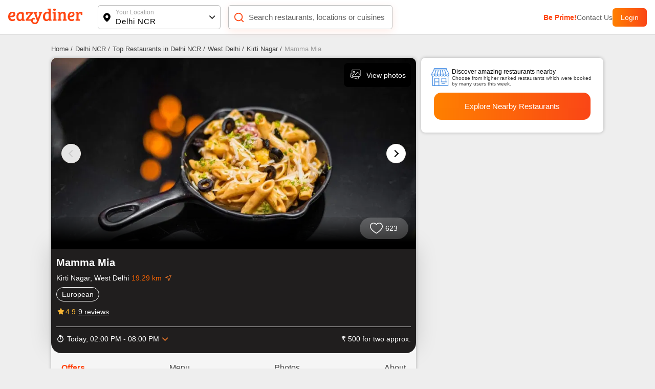

--- FILE ---
content_type: text/html; charset=utf-8
request_url: https://www.eazydiner.com/delhi-ncr/mama-mia-kirti-nagar-west-delhi-671735
body_size: 19539
content:
<!DOCTYPE html><html lang="en"><head><meta charSet="utf-8"/><link rel="alternate" href="https://www.eazydiner.com/delhi-ncr/mama-mia-kirti-nagar-west-delhi-671735" hrefLang="en-in"/><link rel="alternate" href="https://www.eazydiner.com/delhi-ncr/mama-mia-kirti-nagar-west-delhi-671735" hrefLang="x-default"/><link rel="icon" href="/images/favicon.ico"/><link rel="canonical" href="https://www.eazydiner.com/delhi-ncr/mama-mia-kirti-nagar-west-delhi-671735"/><meta name="viewport" content="width=device-width, initial-scale=1.0, maximum-scale=1.0, user-scalable=0"/><title>Explore Mamma Mia in Kirti Nagar</title><meta name="description" content="Get all the details for Mamma Mia, Kirti Nagar. Check out reviews, photos, menu highlights, contact info, and much more on EazyDiner."/><meta name="theme-color" content="#7075C3"/><meta property="og:image" content="https://dt4l9bx31tioh.cloudfront.net/eazymedia/restaurant/671735/restaurant020200902112804.jpg?width=818&amp;height=450&amp;mode=crop"/><meta property="og:title" content="Explore Mamma Mia in Kirti Nagar"/><meta property="og:description" content="Get all the details for Mamma Mia, Kirti Nagar. Check out reviews, photos, menu highlights, contact info, and much more on EazyDiner."/><meta property="og:url" content="https://www.eazydiner.com/delhi-ncr/mama-mia-kirti-nagar-west-delhi-671735"/><meta property="al:ios:url" content="https://www.eazydiner.com/delhi-ncr/mama-mia-kirti-nagar-west-delhi-671735"/><meta property="al:ios:app_store_id" content="1018594093"/><meta property="al:ios:app_name" content="EazyDiner - Restaurant Reservations"/><meta property="al:android:url" content="https://www.eazydiner.com/delhi-ncr/mama-mia-kirti-nagar-west-delhi-671735"/><meta property="al:android:app_name" content="EazyDiner - Restaurant Booking"/><meta property="al:android:package" content="com.easydiner"/><link rel="alternate" href="https://www.eazydiner.com/delhi-ncr/mama-mia-kirti-nagar-west-delhi-671735"/><meta name="twitter:card" content="summary_large_image"/><meta name="twitter:site" content="@eazydiner"/><meta name="twitter:title" content="Explore Mamma Mia in Kirti Nagar"/><meta name="twitter:description" content="Get all the details for Mamma Mia, Kirti Nagar. Check out reviews, photos, menu highlights, contact info, and much more on EazyDiner."/><meta name="twitter:image" content="https://dt4l9bx31tioh.cloudfront.net/eazymedia/restaurant/671735/restaurant020200902112804.jpg?width=818&amp;height=450&amp;mode=crop"/><meta name="twitter:app:country" content="IN"/><meta name="twitter:app:name:iphone" content="EazyDiner - Restaurant Reservations"/><meta name="twitter:app:id:iphone" content="1018594093"/><meta name="twitter:app:url:iphone" content="https://www.eazydiner.com/delhi-ncr/mama-mia-kirti-nagar-west-delhi-671735"/><meta name="twitter:app:name:googleplay" content="EazyDiner - Restaurant Booking"/><meta name="twitter:app:id:googleplay" content="com.easydiner"/><meta name="twitter:app:url:googleplay" content="https://www.eazydiner.com/delhi-ncr/mama-mia-kirti-nagar-west-delhi-671735"/><meta property="fb:app_id" content="320917718073942"/><link rel="preconnect" href="https://fonts.googleapis.com"/><meta name="google-site-verification" content="ovS0stk56wD8dadc1E8Mm-YtrjTCa3g8ydX7A0MIoU0"/><script type="application/ld+json">{"@context":"http://schema.org","@graph":[{"@type":"Restaurant","@id":"https://www.eazydiner.com/delhi-ncr/mama-mia-kirti-nagar-west-delhi-671735","name":"Mamma Mia","url":"https://www.eazydiner.com/delhi-ncr/mama-mia-kirti-nagar-west-delhi-671735","hasMenu":"https://www.eazydiner.com/delhi-ncr/mama-mia-kirti-nagar-west-delhi-671735/menu","image":"https://dt4l9bx31tioh.cloudfront.net/eazymedia/restaurant/671735/restaurant020200902112804.jpg?width=750&height=436&mode=crop","servesCuisine":"European","priceRange":"₹ 500 for two approx. ","telephone":"7861004444","geo":{"@type":"GeoCoordinates","latitude":"28.65980800","longitude":"77.15200900"},"acceptsReservations":false,"openingHoursSpecification":[{"@type":"OpeningHoursSpecification","dayOfWeek":["Monday"],"opens":"14:00:00","closes":"20:00:00"},{"@type":"OpeningHoursSpecification","dayOfWeek":["Wednesday"],"opens":"14:00:00","closes":"20:00:00"},{"@type":"OpeningHoursSpecification","dayOfWeek":["Thursday"],"opens":"14:00:00","closes":"20:00:00"},{"@type":"OpeningHoursSpecification","dayOfWeek":["Friday"],"opens":"14:00:00","closes":"20:00:00"},{"@type":"OpeningHoursSpecification","dayOfWeek":["Saturday"],"opens":"14:00:00","closes":"20:00:00"},{"@type":"OpeningHoursSpecification","dayOfWeek":["Sunday"],"opens":"14:00:00","closes":"20:00:00"}],"currenciesAccepted":"INR","paymentAccepted":"Cash, Cards and Digital Payments Accepted","address":{"@type":"PostalAddress","streetAddress":"62, Rama Road, New Delhi","addressLocality":"Kirti Nagar, West Delhi","addressRegion":"Delhi NCR","postalCode":"110015","addressCountry":"IN"},"aggregateRating":{"@type":"AggregateRating","ratingValue":4.8,"ratingCount":9,"bestRating":"5","worstRating":"0"}},{"@type":"FAQPage","mainEntity":[{"@type":"Question","name":"What cuisines are served at Mamma Mia?","acceptedAnswer":{"@type":"Answer","text":"The main cuisine served at Mamma Mia is European."}},{"@type":"Question","name":"What is the cost for two at Mamma Mia?","acceptedAnswer":{"@type":"Answer","text":"The cost of two at Mamma Mia is ₹ 500."}},{"@type":"Question","name":"Mamma Mia is pure vegetarian restaurant?","acceptedAnswer":{"@type":"Answer","text":"   Mamma Mia serves both veg and non veg food."}},{"@type":"Question","name":"What are the operational timings of Mamma Mia?","acceptedAnswer":{"@type":"Answer","text":"Mamma Mia restaurant operational timings are MONDAY: 02:00 PM to 08:00 PM, WEDNESDAY: 02:00 PM to 08:00 PM, THURSDAY: 02:00 PM to 08:00 PM, FRIDAY: 02:00 PM to 08:00 PM, SATURDAY: 02:00 PM to 08:00 PM, SUNDAY: 02:00 PM to 08:00 PM"}},{"@type":"Question","name":"Does Mamma Mia serve buffet?","acceptedAnswer":{"@type":"Answer","text":" No, Mamma Mia does not serve buffet."}},{"@type":"Question","name":"Does Mamma Mia restaurant have a bar or serve alcohol?","acceptedAnswer":{"@type":"Answer","text":" No, Mamma Mia does not serve alcohol."}},{"@type":"Question","name":"Is there a parking facility at Mamma Mia?","acceptedAnswer":{"@type":"Answer","text":" No, a parking facility is not available at Mamma Mia."}},{"@type":"Question","name":"Does Mamma Mia accept bill payment via PayEazy?","acceptedAnswer":{"@type":"Answer","text":"No, Mamma Mia is not a PayEazy-enabled restaurant."}},{"@type":"Question","name":"How can I save EXTRA with PayEazy at Mamma Mia?","acceptedAnswer":{"@type":"Answer","text":"Book a table at Mamma Mia. Get your bill with the pre-applied EazyDiner deal. Pay your bill via PayEazy & save EXTRA"}},{"@type":"Question","name":"Does Mamma Mia restaurant play live music?","acceptedAnswer":{"@type":"Answer","text":" No, Mamma Mia doesn't play live music."}},{"@type":"Question","name":"What are current deals at Mamma Mia?","acceptedAnswer":{"@type":"Answer","text":"There is no deal at Mamma Mia on EazyDiner. Browse through EazyDiner to avail dining discounts upto 50% OFF."}}]}]}</script><script type="application/ld+json">{"@context":"http://schema.org","@type":"WebPage","url":"https://www.eazydiner.com/delhi-ncr/mama-mia-kirti-nagar-west-delhi-671735","headline":"Explore Mamma Mia in Kirti Nagar","description":"Get all the details for Mamma Mia, Kirti Nagar. Check out reviews, photos, menu highlights, contact info, and much more on EazyDiner."}</script><meta name="next-head-count" content="37"/><script id="gtm-script" data-nscript="beforeInteractive">(function(w,d,s,l,i){w[l]=w[l]||[];w[l].push({'gtm.start':
                                new Date().getTime(),event:'gtm.js'});var f=d.getElementsByTagName(s)[0],
                                j=d.createElement(s),dl=l!='dataLayer'?'&l='+l:'';j.async=true;j.src=
                                'https://www.googletagmanager.com/gtm.js?id='+i+dl;f.parentNode.insertBefore(j,f);
                                })(window,document,'script','dataLayer','GTM-WSPV6M7M');</script><link rel="preload" href="/_next/static/css/7959c788103138c4.css" as="style"/><link rel="stylesheet" href="/_next/static/css/7959c788103138c4.css" data-n-g=""/><link rel="preload" href="/_next/static/css/17541cd9eb2bbe6c.css" as="style"/><link rel="stylesheet" href="/_next/static/css/17541cd9eb2bbe6c.css" data-n-p=""/><link rel="preload" href="/_next/static/css/f67928b0e3cecc35.css" as="style"/><link rel="stylesheet" href="/_next/static/css/f67928b0e3cecc35.css"/><noscript data-n-css=""></noscript><script defer="" nomodule="" src="/_next/static/chunks/polyfills-78c92fac7aa8fdd8.js"></script><script defer="" src="/_next/static/chunks/9893-42e4b14ffd0b8283.js"></script><script defer="" src="/_next/static/chunks/7831.ea5b2c96a3110e4a.js"></script><script src="/_next/static/chunks/webpack-27054cae4e22bae3.js" defer=""></script><script src="/_next/static/chunks/framework-610088a14d71b5ef.js" defer=""></script><script src="/_next/static/chunks/main-3ab10256a9867544.js" defer=""></script><script src="/_next/static/chunks/pages/_app-2d3b97a5a4ca58e5.js" defer=""></script><script src="/_next/static/chunks/7772-bed32dd0f855cebf.js" defer=""></script><script src="/_next/static/chunks/pages/%5Bcity%5D/%5Brestaurants_details%5D-6006263964c3c765.js" defer=""></script><script src="/_next/static/bGYhmiB-tYdMpdVLHu2Jf/_buildManifest.js" defer=""></script><script src="/_next/static/bGYhmiB-tYdMpdVLHu2Jf/_ssgManifest.js" defer=""></script></head><body><noscript><iframe src="https://www.googletagmanager.com/ns.html?id=GTM-WSPV6M7M" height="0" width="0" style="display:none;visibility:hidden"></iframe></noscript><div id="__next"><div class="main_wrapper"><div class="hide_mobile"><div class="header_color top-0 full-width fixed bg-white black non_prime_home"><div class="space_header_home desktop_flex"><div class="loc_search desktop_flex"><div class="flex flex-between"><a href="https://www.eazydiner.com" data-testid="home-link"><span style="box-sizing:border-box;display:inline-block;overflow:hidden;width:initial;height:initial;background:none;opacity:1;border:0;margin:0;padding:0;position:relative;max-width:100%"><span style="box-sizing:border-box;display:block;width:initial;height:initial;background:none;opacity:1;border:0;margin:0;padding:0;max-width:100%"><img style="display:block;max-width:100%;width:initial;height:initial;background:none;opacity:1;border:0;margin:0;padding:0" alt="" aria-hidden="true" src="data:image/svg+xml,%3csvg%20xmlns=%27http://www.w3.org/2000/svg%27%20version=%271.1%27%20width=%27145%27%20height=%2734%27/%3e"/></span><img alt="EazyDiner" src="[data-uri]" decoding="async" data-nimg="intrinsic" class="ed_logo" style="position:absolute;top:0;left:0;bottom:0;right:0;box-sizing:border-box;padding:0;border:none;margin:auto;display:block;width:0;height:0;min-width:100%;max-width:100%;min-height:100%;max-height:100%;background-size:cover;background-position:0% 0%;filter:blur(20px);background-image:url(&quot;/_next/static/media/logo.72441b04.svg&quot;)"/><noscript><img alt="EazyDiner" loading="lazy" decoding="async" data-nimg="intrinsic" style="position:absolute;top:0;left:0;bottom:0;right:0;box-sizing:border-box;padding:0;border:none;margin:auto;display:block;width:0;height:0;min-width:100%;max-width:100%;min-height:100%;max-height:100%" class="ed_logo" src="/_next/static/media/logo.72441b04.svg"/></noscript></span></a><div class="hide_desktop margin-b-15"><div class="flex align-v-center"><div class="black underline margin-r-15 pointer">Login</div><a target="_blank" rel="noopener noreferrer" href="https://1m6m.app.link/ThfKFlxT5Cb"><div class="flex login_btn_home full-height font-14 white align-v-center pointer">Open App</div></a></div></div></div><div class="flex flex-between loc_main ellipsis"><div class="flex align-v-center ellipsis full-width main_loc pointer"><div class="flex pointer" data-testid="location-icon-header"><svg width="14" height="18" viewBox="0 0 14 18" fill="none" xmlns="http://www.w3.org/2000/svg"><path d="M6.964.61a6.964 6.964 0 0 1 6.965 6.964c0 2.943-2.068 6.15-6.15 9.655a1.25 1.25 0 0 1-1.631-.001l-.27-.234C1.976 13.579 0 10.45 0 7.574A6.964 6.964 0 0 1 6.964.609zm0 4.285a2.679 2.679 0 1 0 0 5.357 2.679 2.679 0 0 0 0-5.357z" fill="#000"></path></svg></div><div class="flex full-width v-flex-end loc_name_aero ellipsis"><div class="loc_main_home ellipsis"><div class="loc_text_home font-12 padding-b-2 hide_mobile" data-testid="location">Your Location</div><div class="selected_loc_home font-15 semi-bold" data-testid="sub-location">Delhi NCR</div></div><div class="loc_aero" data-testid="location-icon"><svg width="12" height="12"><g fill="none" fill-rule="evenodd"><path class="loc_aero_down" fill="black" fill-rule="nonzero" d="M5.975 6.61l4.33-4.242a.79.79 0 000-1.133.83.83 0 00-1.156 0l-4.91 4.809a.79.79 0 000 1.133l4.91 4.809a.83.83 0 001.157 0 .79.79 0 000-1.133L5.976 6.61z" transform="rotate(-90 7 7)"></path><path d="M0 0H14V14H0z" transform="rotate(-90 7 7)"></path></g></svg></div></div></div></div><div class="relative flex search_main_home align-v-center radius-10 margin-t-20 pointer"><div class="search_icon absolute flex" data-testid="search-icon"><svg width="22" height="22" viewBox="0 0 24 24" fill="none" xmlns="http://www.w3.org/2000/svg"><path d="m17 17 4 4M3 11a8 8 0 1 0 16 0 8 8 0 0 0-16 0z" stroke="#FF4612" stroke-width="2" stroke-linecap="round" stroke-linejoin="round"></path></svg></div><div class="grey search_input_home font-15 padding-l-25 ellipsis test" data-testid="searchResTest">Search restaurants, locations or cuisines</div></div></div><div class="flex hide_mobile right_header"><a class="pointer grey color_FF4612 bold" data-testid="primeTest" href="https://www.eazydiner.com/premium-prime-dining">Be Prime!</a><a class="pointer grey" data-testid="contact" href="https://www.eazydiner.com/contact-us">Contact Us</a><div class="flex login_btn_home full-height font-14 white align-v-center pointer">Login</div></div></div></div></div><div class="bg-grey-secondary"><div class="margin-b-80"><div class=""><div class="padding-b-10 conatiner padding-t-20 hide_mobile"><div class="flex"><div><a href="https://www.eazydiner.com/"><div class="margin-r-5 font-13 grey-another-light pointer">Home<!-- --> /</div></a></div><div><a href="https://www.eazydiner.com/delhi-ncr"><div class="margin-r-5 font-13 grey-another-light pointer">Delhi NCR<!-- --> /</div></a></div><div><a href="https://www.eazydiner.com/delhi-ncr/restaurants"><div class="margin-r-5 font-13 grey-another-light pointer"> Top Restaurants in Delhi NCR<!-- --> /</div></a></div><div><a href="https://www.eazydiner.com/delhi-ncr/restaurants/west-delhi"><div class="margin-r-5 font-13 grey-another-light pointer">West Delhi<!-- --> /</div></a></div><div><a href="https://www.eazydiner.com/delhi-ncr/restaurants/kirti-nagar-west-delhi"><div class="margin-r-5 font-13 grey-another-light pointer">Kirti Nagar<!-- --> /</div></a></div><div><div class="margin-r-5 font-13 grey-light-dark">Mamma Mia</div></div></div></div><div class="header_color top-0 full-width fixed bg-white black hide_desktop padding-tb-10 padding-l-10 padding-r-10"><div class="flex flex-between"><div class="flex align-v-center"><div class="flex pointer margin-r-10" data-testid="back-button"><svg width="22" height="22" viewBox="0 0 25 25" fill="none" xmlns="http://www.w3.org/2000/svg"><path d="M11.034 22.006 2.44 13.412a1.15 1.15 0 0 1-.277-.423 1.41 1.41 0 0 1-.08-.488c-.001-.174.026-.337.081-.489.055-.152.147-.293.276-.423l8.594-8.594a1.27 1.27 0 0 1 .896-.373c.358-.01.667.114.927.373.26.24.396.538.407.896.012.359-.113.668-.375.927l-6.38 6.38h14.55c.37 0 .68.125.93.375s.374.56.373.928c0 .369-.125.678-.374.928s-.558.375-.928.374H6.51l6.38 6.38c.238.239.363.542.374.911a1.13 1.13 0 0 1-.375.912c-.238.26-.542.39-.911.39s-.684-.13-.944-.39z" fill="#212121" fill-rule="evenodd"></path></svg></div><a href="https://www.eazydiner.com" data-testid="home-link"><span style="box-sizing:border-box;display:inline-block;overflow:hidden;width:initial;height:initial;background:none;opacity:1;border:0;margin:0;padding:0;position:relative;max-width:100%"><span style="box-sizing:border-box;display:block;width:initial;height:initial;background:none;opacity:1;border:0;margin:0;padding:0;max-width:100%"><img style="display:block;max-width:100%;width:initial;height:initial;background:none;opacity:1;border:0;margin:0;padding:0" alt="" aria-hidden="true" src="data:image/svg+xml,%3csvg%20xmlns=%27http://www.w3.org/2000/svg%27%20version=%271.1%27%20width=%27112%27%20height=%2724%27/%3e"/></span><img alt="EazyDiner" src="[data-uri]" decoding="async" data-nimg="intrinsic" class="ed_logo" style="position:absolute;top:0;left:0;bottom:0;right:0;box-sizing:border-box;padding:0;border:none;margin:auto;display:block;width:0;height:0;min-width:100%;max-width:100%;min-height:100%;max-height:100%;background-size:cover;background-position:0% 0%;filter:blur(20px);background-image:url(&quot;/_next/static/media/logo.72441b04.svg&quot;)"/><noscript><img alt="EazyDiner" loading="lazy" decoding="async" data-nimg="intrinsic" style="position:absolute;top:0;left:0;bottom:0;right:0;box-sizing:border-box;padding:0;border:none;margin:auto;display:block;width:0;height:0;min-width:100%;max-width:100%;min-height:100%;max-height:100%" class="ed_logo" src="/_next/static/media/logo.72441b04.svg"/></noscript></span></a></div><div class="flex align-v-center"><div class="black underline margin-r-15 pointer">Login</div><a target="_blank" rel="noopener noreferrer" href="eazydiner://action?url=https://www.eazydiner.com/delhi-ncr/mama-mia-kirti-nagar-west-delhi-671735"><div class="flex login_btn_home full-height font-14 white align-v-center pointer">Open App</div></a></div></div></div><div class="conatiner flex-desktop"><div class="desktop_left_container bg-white margin-r-10 radius-8 restaurantDetails_show_desktop_section__kHlWr"><div class="relative"><div><div class="swiper"><div class="swiper-wrapper"><div class="swiper-slide"><div><span style="box-sizing:border-box;display:inline-block;overflow:hidden;width:initial;height:initial;background:none;opacity:1;border:0;margin:0;padding:0;position:relative;max-width:100%"><span style="box-sizing:border-box;display:block;width:initial;height:initial;background:none;opacity:1;border:0;margin:0;padding:0;max-width:100%"><img style="display:block;max-width:100%;width:initial;height:initial;background:none;opacity:1;border:0;margin:0;padding:0" alt="" aria-hidden="true" src="data:image/svg+xml,%3csvg%20xmlns=%27http://www.w3.org/2000/svg%27%20version=%271.1%27%20width=%271920%27%20height=%271000%27/%3e"/></span><img alt="EazyDiner Banner" src="[data-uri]" decoding="async" data-nimg="intrinsic" class="home_slider full-height radius-10" style="position:absolute;top:0;left:0;bottom:0;right:0;box-sizing:border-box;padding:0;border:none;margin:auto;display:block;width:0;height:0;min-width:100%;max-width:100%;min-height:100%;max-height:100%;object-fit:cover;background-size:cover;background-position:0% 0%;filter:blur(20px);background-image:url(&quot;https://dt4l9bx31tioh.cloudfront.net/eazymedia/restaurant/671735/restaurant020200902112804.jpg?width=818&amp;height=450&amp;mode=crop&quot;)"/><noscript><img alt="EazyDiner Banner" loading="lazy" decoding="async" data-nimg="intrinsic" style="position:absolute;top:0;left:0;bottom:0;right:0;box-sizing:border-box;padding:0;border:none;margin:auto;display:block;width:0;height:0;min-width:100%;max-width:100%;min-height:100%;max-height:100%;object-fit:cover" class="home_slider full-height radius-10" src="https://dt4l9bx31tioh.cloudfront.net/eazymedia/restaurant/671735/restaurant020200902112804.jpg?width=818&amp;height=450&amp;mode=crop?format=auto&amp;quality=80"/></noscript></span></div></div><div class="swiper-slide"><div><span style="box-sizing:border-box;display:inline-block;overflow:hidden;width:initial;height:initial;background:none;opacity:1;border:0;margin:0;padding:0;position:relative;max-width:100%"><span style="box-sizing:border-box;display:block;width:initial;height:initial;background:none;opacity:1;border:0;margin:0;padding:0;max-width:100%"><img style="display:block;max-width:100%;width:initial;height:initial;background:none;opacity:1;border:0;margin:0;padding:0" alt="" aria-hidden="true" src="data:image/svg+xml,%3csvg%20xmlns=%27http://www.w3.org/2000/svg%27%20version=%271.1%27%20width=%271920%27%20height=%271000%27/%3e"/></span><img alt="EazyDiner Banner" src="[data-uri]" decoding="async" data-nimg="intrinsic" class="home_slider full-height radius-10" style="position:absolute;top:0;left:0;bottom:0;right:0;box-sizing:border-box;padding:0;border:none;margin:auto;display:block;width:0;height:0;min-width:100%;max-width:100%;min-height:100%;max-height:100%;object-fit:cover;background-size:cover;background-position:0% 0%;filter:blur(20px);background-image:url(&quot;https://dt4l9bx31tioh.cloudfront.net/eazymedia/restaurant/671735/restaurant120200902112804.jpg?width=818&amp;height=450&amp;mode=crop&quot;)"/><noscript><img alt="EazyDiner Banner" loading="lazy" decoding="async" data-nimg="intrinsic" style="position:absolute;top:0;left:0;bottom:0;right:0;box-sizing:border-box;padding:0;border:none;margin:auto;display:block;width:0;height:0;min-width:100%;max-width:100%;min-height:100%;max-height:100%;object-fit:cover" class="home_slider full-height radius-10" src="https://dt4l9bx31tioh.cloudfront.net/eazymedia/restaurant/671735/restaurant120200902112804.jpg?width=818&amp;height=450&amp;mode=crop?format=auto&amp;quality=80"/></noscript></span></div></div><div class="swiper-slide"><div><span style="box-sizing:border-box;display:inline-block;overflow:hidden;width:initial;height:initial;background:none;opacity:1;border:0;margin:0;padding:0;position:relative;max-width:100%"><span style="box-sizing:border-box;display:block;width:initial;height:initial;background:none;opacity:1;border:0;margin:0;padding:0;max-width:100%"><img style="display:block;max-width:100%;width:initial;height:initial;background:none;opacity:1;border:0;margin:0;padding:0" alt="" aria-hidden="true" src="data:image/svg+xml,%3csvg%20xmlns=%27http://www.w3.org/2000/svg%27%20version=%271.1%27%20width=%271920%27%20height=%271000%27/%3e"/></span><img alt="EazyDiner Banner" src="[data-uri]" decoding="async" data-nimg="intrinsic" class="home_slider full-height radius-10" style="position:absolute;top:0;left:0;bottom:0;right:0;box-sizing:border-box;padding:0;border:none;margin:auto;display:block;width:0;height:0;min-width:100%;max-width:100%;min-height:100%;max-height:100%;object-fit:cover;background-size:cover;background-position:0% 0%;filter:blur(20px);background-image:url(&quot;https://dt4l9bx31tioh.cloudfront.net/eazymedia/restaurant/671735/restaurant220200902112804.jpg?width=818&amp;height=450&amp;mode=crop&quot;)"/><noscript><img alt="EazyDiner Banner" loading="lazy" decoding="async" data-nimg="intrinsic" style="position:absolute;top:0;left:0;bottom:0;right:0;box-sizing:border-box;padding:0;border:none;margin:auto;display:block;width:0;height:0;min-width:100%;max-width:100%;min-height:100%;max-height:100%;object-fit:cover" class="home_slider full-height radius-10" src="https://dt4l9bx31tioh.cloudfront.net/eazymedia/restaurant/671735/restaurant220200902112804.jpg?width=818&amp;height=450&amp;mode=crop?format=auto&amp;quality=80"/></noscript></span></div></div><div class="swiper-slide"><div><span style="box-sizing:border-box;display:inline-block;overflow:hidden;width:initial;height:initial;background:none;opacity:1;border:0;margin:0;padding:0;position:relative;max-width:100%"><span style="box-sizing:border-box;display:block;width:initial;height:initial;background:none;opacity:1;border:0;margin:0;padding:0;max-width:100%"><img style="display:block;max-width:100%;width:initial;height:initial;background:none;opacity:1;border:0;margin:0;padding:0" alt="" aria-hidden="true" src="data:image/svg+xml,%3csvg%20xmlns=%27http://www.w3.org/2000/svg%27%20version=%271.1%27%20width=%271920%27%20height=%271000%27/%3e"/></span><img alt="EazyDiner Banner" src="[data-uri]" decoding="async" data-nimg="intrinsic" class="home_slider full-height radius-10" style="position:absolute;top:0;left:0;bottom:0;right:0;box-sizing:border-box;padding:0;border:none;margin:auto;display:block;width:0;height:0;min-width:100%;max-width:100%;min-height:100%;max-height:100%;object-fit:cover;background-size:cover;background-position:0% 0%;filter:blur(20px);background-image:url(&quot;https://dt4l9bx31tioh.cloudfront.net/eazymedia/restaurant/671735/restaurant320200902112804.jpg?width=818&amp;height=450&amp;mode=crop&quot;)"/><noscript><img alt="EazyDiner Banner" loading="lazy" decoding="async" data-nimg="intrinsic" style="position:absolute;top:0;left:0;bottom:0;right:0;box-sizing:border-box;padding:0;border:none;margin:auto;display:block;width:0;height:0;min-width:100%;max-width:100%;min-height:100%;max-height:100%;object-fit:cover" class="home_slider full-height radius-10" src="https://dt4l9bx31tioh.cloudfront.net/eazymedia/restaurant/671735/restaurant320200902112804.jpg?width=818&amp;height=450&amp;mode=crop?format=auto&amp;quality=80"/></noscript></span></div></div><div class="swiper-slide"><div><span style="box-sizing:border-box;display:inline-block;overflow:hidden;width:initial;height:initial;background:none;opacity:1;border:0;margin:0;padding:0;position:relative;max-width:100%"><span style="box-sizing:border-box;display:block;width:initial;height:initial;background:none;opacity:1;border:0;margin:0;padding:0;max-width:100%"><img style="display:block;max-width:100%;width:initial;height:initial;background:none;opacity:1;border:0;margin:0;padding:0" alt="" aria-hidden="true" src="data:image/svg+xml,%3csvg%20xmlns=%27http://www.w3.org/2000/svg%27%20version=%271.1%27%20width=%271920%27%20height=%271000%27/%3e"/></span><img alt="EazyDiner Banner" src="[data-uri]" decoding="async" data-nimg="intrinsic" class="home_slider full-height radius-10" style="position:absolute;top:0;left:0;bottom:0;right:0;box-sizing:border-box;padding:0;border:none;margin:auto;display:block;width:0;height:0;min-width:100%;max-width:100%;min-height:100%;max-height:100%;object-fit:cover;background-size:cover;background-position:0% 0%;filter:blur(20px);background-image:url(&quot;https://dt4l9bx31tioh.cloudfront.net/eazymedia/restaurant/671735/restaurant420200902112804.jpg?width=818&amp;height=450&amp;mode=crop&quot;)"/><noscript><img alt="EazyDiner Banner" loading="lazy" decoding="async" data-nimg="intrinsic" style="position:absolute;top:0;left:0;bottom:0;right:0;box-sizing:border-box;padding:0;border:none;margin:auto;display:block;width:0;height:0;min-width:100%;max-width:100%;min-height:100%;max-height:100%;object-fit:cover" class="home_slider full-height radius-10" src="https://dt4l9bx31tioh.cloudfront.net/eazymedia/restaurant/671735/restaurant420200902112804.jpg?width=818&amp;height=450&amp;mode=crop?format=auto&amp;quality=80"/></noscript></span></div></div></div><div class="swiper-pagination"></div><div class="slider_aero absolute swiper-button-prev pointer inactive_slide"></div><div class="slider_aero absolute swiper-button-next pointer active_slide"></div></div></div><div class="absolute flex align-v-center flex-end  hide_desktop full-width top-0 z-index-1 restaurantDetails_help_darkbg_main__Fr3bl"><div class="flex  z-index-1 padding-15"><a class="flex align-v-center" href="tel:7861004444"><div class="white border_one padding-t-5 padding-b-5 pointer margin-r-20 padding-l-10 padding-r-10 radius-8">Help</div></a><div><div class=""><svg width="24" height="25" viewBox="0 0 24 25" fill="none" xmlns="http://www.w3.org/2000/svg"><path d="M18 16.749c-.76 0-1.44.312-1.96.802l-7.13-4.323c.05-.24.09-.48.09-.73s-.04-.489-.09-.728l7.05-4.282c.54.521 1.25.844 2.04.844 1.66 0 3-1.396 3-3.125 0-1.73-1.34-3.125-3-3.125s-3 1.396-3 3.125c0 .25.04.49.09.73l-7.05 4.28A2.924 2.924 0 0 0 6 9.374c-1.66 0-3 1.396-3 3.125s1.34 3.125 3 3.125c.79 0 1.5-.323 2.04-.844l7.12 4.333c-.05.219-.08.448-.08.677 0 1.677 1.31 3.042 2.92 3.042 1.61 0 2.92-1.365 2.92-3.042 0-1.677-1.31-3.041-2.92-3.041z" fill="#fff"></path></svg></div></div></div></div><div class="absolute flex align-v-center bottom-0 z-index-1 left-0 full-width padding-r-15 padding-b-20 restaurantDetails_review_count_main__qgXnf"><div class="flex absolute right-0 margin-r-15 align-v-center flex-center padding-10 relative restaurantDetails_review_count__7qVER"><div><div class="flex pointer"><svg width="25" height="22" viewBox="0 0 25 22" fill="none" xmlns="http://www.w3.org/2000/svg"><path d="m12.572 20.652-.004.002a.143.143 0 0 1-.136 0l-.004-.002c-.221-.117-3.184-1.732-6.08-4.268C3.412 13.814.75 10.474.75 6.919A6.176 6.176 0 0 1 6.92.75c2.085 0 3.874.893 4.98 2.366l.6.799.6-.799C14.206 1.643 15.995.75 18.08.75a6.178 6.178 0 0 1 6.17 6.17c0 3.554-2.662 6.893-5.598 9.464-2.896 2.536-5.859 4.15-6.08 4.268z" stroke="#fff" stroke-width="1.5" fill="unset"></path></svg></div></div><div class="white padding-l-5">623</div></div></div><a href="/delhi-ncr/mama-mia-kirti-nagar-west-delhi-671735/photos"><div class="absolute top-0 pointer margin-10 hide_mobile z-index-1 right-0 flex align-v-center bg-black white radius-8 padding-10"><div class="margin-r-10"><svg width="24" height="24"><g fill="none" fill-rule="evenodd"><g fill="#FFF" fill-rule="nonzero"><path d="M14.893 18.773c-.143 0-.29-.018-.435-.056L1.263 15.183c-.905-.249-1.444-1.186-1.207-2.09l1.665-6.206c.062-.228.295-.36.522-.302.228.06.363.295.302.522L.881 13.311c-.118.452.153.923.606 1.049l13.19 3.532c.453.12.921-.15 1.039-.6l.666-2.47c.062-.228.296-.364.523-.302.228.062.362.296.302.523l-.666 2.467c-.2.759-.892 1.263-1.648 1.263z" transform="translate(-84.000000, -109.000000) translate(84.000000, 109.000000) translate(2.000000, 3.000000)"></path><path d="M18.773 13.653H5.12c-.941 0-1.707-.765-1.707-1.706V1.707C3.413.765 4.18 0 5.12 0h13.653c.942 0 1.707.765 1.707 1.707v10.24c0 .94-.765 1.706-1.707 1.706zM5.12.853c-.47 0-.853.383-.853.854v10.24c0 .47.383.853.853.853h13.653c.47 0 .854-.383.854-.853V1.707c0-.47-.383-.854-.854-.854H5.12z" transform="translate(-84.000000, -109.000000) translate(84.000000, 109.000000) translate(2.000000, 3.000000)"></path><path d="M7.68 5.973c-.941 0-1.707-.765-1.707-1.706 0-.942.766-1.707 1.707-1.707.941 0 1.707.765 1.707 1.707 0 .94-.766 1.706-1.707 1.706zm0-2.56c-.47 0-.853.383-.853.854 0 .47.383.853.853.853s.853-.383.853-.853-.383-.854-.853-.854zM3.9 12.74c-.11 0-.219-.042-.302-.124-.167-.167-.167-.437 0-.604l4.03-4.03c.483-.483 1.327-.483 1.81 0l1.2 1.2 3.32-3.985c.242-.29.597-.458.975-.461h.01c.373 0 .728.162.972.446l4.463 5.207c.153.179.133.448-.046.602-.179.154-.448.134-.602-.046l-4.463-5.207c-.083-.096-.197-.149-.324-.149-.089-.007-.245.054-.328.154l-3.62 4.344c-.077.092-.19.148-.31.153-.12.009-.236-.04-.32-.125l-1.53-1.53c-.162-.16-.442-.16-.604 0l-4.03 4.03c-.083.083-.192.125-.301.125z" transform="translate(-84.000000, -109.000000) translate(84.000000, 109.000000) translate(2.000000, 3.000000)"></path></g></g></svg></div>View photos</div></a></div><div class="white padding-10 padding-t-15 restaurantDetails_banner_res_info__u0TYR"><h1 class="font-20 margin-0-auto">Mamma Mia</h1><div class="flex margin-t-10 margin-b-10">Kirti Nagar, West Delhi<div class="margin-l-5 restaurantDetails_orange_color___RV5t">19.29 km</div><a target="_blank" class="flex pointer margin-l-5" href="https://www.google.com/maps/dir/?api=1&amp;destination=28.659808,77.152009"><svg width="16" height="16" viewBox="0 0 16 16" fill="none" xmlns="http://www.w3.org/2000/svg"><path clip-rule="evenodd" d="M13.59 2.41 2.41 7.028l5.103 1.459 1.459 5.104L13.59 2.41z" stroke="#FF802B" stroke-linejoin="round"></path></svg></a></div><div class="flex x-auto hide_scroll ellipsis margin-b-10"><div class="max-height margin-r-5 padding-5 padding-r-10 padding-l-10 restaurantDetails_cuisines_list__vkqdj">European</div></div><div class="flex align-v-center pointer"><div class="flex"><svg width="18" height="19" viewBox="0 0 18 19" fill="none" xmlns="http://www.w3.org/2000/svg"><path d="m9 13.453 3.112 1.882a.748.748 0 0 0 1.118-.81l-.825-3.54L15.157 8.6c.503-.435.233-1.26-.427-1.312l-3.623-.308L9.69 3.635c-.255-.607-1.125-.607-1.38 0L6.892 6.973 3.27 7.28c-.66.053-.93.878-.428 1.313l2.753 2.385-.825 3.54a.748.748 0 0 0 1.117.81L9 13.453z" fill="#F9B635"></path></svg></div><span class="restaurantDetails_rating_text_color__UOWm0">4.9</span><span class="underline margin-l-5">9<!-- --> reviews</span></div><div class="flex flex-between padding-t-15 padding-b-10 margin-t-20 ellipsis restaurantDetails_open_time_restaurant__wgHbh"><div class="flex margin-r-10"><div class="flex margin-r-5"><svg width="16" height="16" viewBox="0 0 16 16" fill="none" xmlns="http://www.w3.org/2000/svg"><path d="M8 13.33a4.666 4.666 0 1 1 0-9.332 4.666 4.666 0 0 1 0 9.333zm4.687-8.406.946-.947c-.3-.34-.6-.646-.94-.94l-.946.96A5.91 5.91 0 0 0 8 2.664a6 6 0 1 0 0 12c3.333 0 6-2.687 6-6a5.975 5.975 0 0 0-1.313-3.74zM7.333 9.331h1.334v-4H7.333M10 .664H6v1.333h4V.664z" fill="#fff"></path></svg></div><div class="align-v-center flex"><div>Today, <!-- -->02:00 PM - 08:00 PM</div><div class="align-v-center flex margin-l-5 pointer"><svg width="12" height="12"><g fill="none" fill-rule="evenodd"><path class="loc_aero_down" fill="#FF802B" fill-rule="nonzero" d="M5.975 6.61l4.33-4.242a.79.79 0 000-1.133.83.83 0 00-1.156 0l-4.91 4.809a.79.79 0 000 1.133l4.91 4.809a.83.83 0 001.157 0 .79.79 0 000-1.133L5.976 6.61z" transform="rotate(-90 7 7)"></path><path d="M0 0H14V14H0z" transform="rotate(-90 7 7)"></path></g></svg></div></div></div><div class="ellipsis">₹ 500 for two approx.</div></div></div><div class="tab_section"><div><div class="bg-grey-semi-dark flex flex-between restaurantDetails_tabs_main___hfj9"><div class="padding-20 font-16 relative grey-another-light pointer restaurantDetails_active_tab__RVV4_"><a class="grey-another-light pointer capitalize restaurantDetails_active_tab__RVV4_" href="https://www.eazydiner.com/delhi-ncr/mama-mia-kirti-nagar-west-delhi-671735">offers</a></div><div class="padding-20 font-16 relative grey-another-light pointer "><a class="grey-another-light pointer capitalize " href="https://www.eazydiner.com/delhi-ncr/mama-mia-kirti-nagar-west-delhi-671735/menu">menu</a></div><div class="padding-20 font-16 relative grey-another-light pointer "><a class="grey-another-light pointer capitalize " href="https://www.eazydiner.com/delhi-ncr/mama-mia-kirti-nagar-west-delhi-671735/photos">photos</a></div><div class="padding-20 font-16 relative grey-another-light pointer "><a class="grey-another-light pointer capitalize " href="https://www.eazydiner.com/delhi-ncr/mama-mia-kirti-nagar-west-delhi-671735/about">about</a></div></div></div></div></div><div class="desktop_right_container "><div class="bg-white radius-8 right_slot restaurantDetails_show_desktop_section__kHlWr   padding-20 container"><div class="flex"><div class="margin-r-5"><span style="box-sizing:border-box;display:inline-block;overflow:hidden;width:initial;height:initial;background:none;opacity:1;border:0;margin:0;padding:0;position:relative;max-width:100%"><span style="box-sizing:border-box;display:block;width:initial;height:initial;background:none;opacity:1;border:0;margin:0;padding:0;max-width:100%"><img style="display:block;max-width:100%;width:initial;height:initial;background:none;opacity:1;border:0;margin:0;padding:0" alt="" aria-hidden="true" src="data:image/svg+xml,%3csvg%20xmlns=%27http://www.w3.org/2000/svg%27%20version=%271.1%27%20width=%2740%27%20height=%2740%27/%3e"/></span><img alt="Error Icon" src="[data-uri]" decoding="async" data-nimg="intrinsic" style="position:absolute;top:0;left:0;bottom:0;right:0;box-sizing:border-box;padding:0;border:none;margin:auto;display:block;width:0;height:0;min-width:100%;max-width:100%;min-height:100%;max-height:100%"/><noscript><img alt="Error Icon" loading="lazy" decoding="async" data-nimg="intrinsic" style="position:absolute;top:0;left:0;bottom:0;right:0;box-sizing:border-box;padding:0;border:none;margin:auto;display:block;width:0;height:0;min-width:100%;max-width:100%;min-height:100%;max-height:100%" src="https://dt4l9bx31tioh.cloudfront.net/eazymedia/restaurant_detail/shop_1.png?format=auto&amp;quality=80"/></noscript></span></div><div class="full-width"><div class="black font-12">Discover amazing restaurants nearby</div><div class="grey-another-light font-10">Choose from higher ranked restaurants which were booked by many users this week.</div></div></div><a href="/restaurants?location=delhi-ncr"><div class="padding-5 margin-t-5 hide_mobile"><button class="white pointer relative text-center font-15 semi-bold full-width flex-1 btns_main active_main block border_none">Explore Nearby Restaurants</button></div></a></div><a href="/restaurants?location=delhi-ncr"><div class="conatiner bg-white box_shadow padding-10 fixed bottom-0 full-width  z-index-10 hide_desktop restaurantDetails_z_index_2__mgt4r"><button class="white pointer relative text-center font-15 semi-bold full-width flex-1 btns_main active_main block border_none">Explore Nearby Restaurants</button></div></a></div></div><div class="conatiner flex-desktop"><div class="desktop_left_container padding-10 margin-t-15 radius-8 restaurantDetails_show_desktop_section__kHlWr"><div class="bg-grey-semi-dark radius-10 margin-t-10 padding-b-10"><h2 class="padding-15 font-18 black margin-0-auto">Find similar restaurants</h2><div class=""><div class="swiper space_slider hover_icon_slide"><div class="swiper-wrapper"><div class="swiper-slide"><div class="border_one pointer bg-white radius-10"><div class="relative full_image "><span style="box-sizing:border-box;display:inline-block;overflow:hidden;width:initial;height:initial;background:none;opacity:1;border:0;margin:0;padding:0;position:relative;max-width:100%"><span style="box-sizing:border-box;display:block;width:initial;height:initial;background:none;opacity:1;border:0;margin:0;padding:0;max-width:100%"><img style="display:block;max-width:100%;width:initial;height:initial;background:none;opacity:1;border:0;margin:0;padding:0" alt="" aria-hidden="true" src="data:image/svg+xml,%3csvg%20xmlns=%27http://www.w3.org/2000/svg%27%20version=%271.1%27%20width=%27230%27%20height=%27132%27/%3e"/></span><img alt="Beliram Degchiwala" src="[data-uri]" decoding="async" data-nimg="intrinsic" class="radius-10" style="position:absolute;top:0;left:0;bottom:0;right:0;box-sizing:border-box;padding:0;border:none;margin:auto;display:block;width:0;height:0;min-width:100%;max-width:100%;min-height:100%;max-height:100%"/><noscript><img alt="Beliram Degchiwala" loading="lazy" decoding="async" data-nimg="intrinsic" style="position:absolute;top:0;left:0;bottom:0;right:0;box-sizing:border-box;padding:0;border:none;margin:auto;display:block;width:0;height:0;min-width:100%;max-width:100%;min-height:100%;max-height:100%" class="radius-10" src="https://dt4l9bx31tioh.cloudfront.net/eazymedia/group/192/0.jpg?width=600&amp;height=360&amp;mode=crop?format=auto&amp;quality=80"/></noscript></span></div><div class="padding-10"><div class="flex align-v-center flex-between"><object><a href="https://www.eazydiner.com/delhi-ncr/beliram-degchiwala-kirti-nagar-west-delhi-697297" class="bold font-13 ellipsis black">Beliram Degchiwala</a></object><div class="bg-green-secondary font-11 payeazy_res_rate white">4.2</div></div><div class="font-11 padding-t-5 padding-b-5 grey-light-dark ellipsis">Kirti Nagar, West Delhi</div><div class="restaurantDetails_orange_color___RV5t font-12 ellipsis">10% Off + 25% Off</div></div></div></div><div class="swiper-slide"><div class="border_one pointer bg-white radius-10"><div class="relative full_image "><span style="box-sizing:border-box;display:inline-block;overflow:hidden;width:initial;height:initial;background:none;opacity:1;border:0;margin:0;padding:0;position:relative;max-width:100%"><span style="box-sizing:border-box;display:block;width:initial;height:initial;background:none;opacity:1;border:0;margin:0;padding:0;max-width:100%"><img style="display:block;max-width:100%;width:initial;height:initial;background:none;opacity:1;border:0;margin:0;padding:0" alt="" aria-hidden="true" src="data:image/svg+xml,%3csvg%20xmlns=%27http://www.w3.org/2000/svg%27%20version=%271.1%27%20width=%27230%27%20height=%27132%27/%3e"/></span><img alt="La Pino&#x27;z Pizza" src="[data-uri]" decoding="async" data-nimg="intrinsic" class="radius-10" style="position:absolute;top:0;left:0;bottom:0;right:0;box-sizing:border-box;padding:0;border:none;margin:auto;display:block;width:0;height:0;min-width:100%;max-width:100%;min-height:100%;max-height:100%"/><noscript><img alt="La Pino&#x27;z Pizza" loading="lazy" decoding="async" data-nimg="intrinsic" style="position:absolute;top:0;left:0;bottom:0;right:0;box-sizing:border-box;padding:0;border:none;margin:auto;display:block;width:0;height:0;min-width:100%;max-width:100%;min-height:100%;max-height:100%" class="radius-10" src="https://dt4l9bx31tioh.cloudfront.net/eazymedia/group/6380/menu020250207093703.jpg?width=600&amp;height=360&amp;mode=crop?format=auto&amp;quality=80"/></noscript></span></div><div class="padding-10"><div class="flex align-v-center flex-between"><object><a href="https://www.eazydiner.com/delhi-ncr/la-pinoz-pizza-kirti-nagar-west-delhi-701790" class="bold font-13 ellipsis black">La Pino&#x27;z Pizza</a></object><div class="bg-green-secondary font-11 payeazy_res_rate white">4.2</div></div><div class="font-11 padding-t-5 padding-b-5 grey-light-dark ellipsis">Kirti Nagar, West Delhi</div><div class="restaurantDetails_orange_color___RV5t font-12 ellipsis">25% Off :Payeazy</div></div></div></div><div class="swiper-slide"><div class="border_one pointer bg-white radius-10"><div class="relative full_image "><span style="box-sizing:border-box;display:inline-block;overflow:hidden;width:initial;height:initial;background:none;opacity:1;border:0;margin:0;padding:0;position:relative;max-width:100%"><span style="box-sizing:border-box;display:block;width:initial;height:initial;background:none;opacity:1;border:0;margin:0;padding:0;max-width:100%"><img style="display:block;max-width:100%;width:initial;height:initial;background:none;opacity:1;border:0;margin:0;padding:0" alt="" aria-hidden="true" src="data:image/svg+xml,%3csvg%20xmlns=%27http://www.w3.org/2000/svg%27%20version=%271.1%27%20width=%27230%27%20height=%27132%27/%3e"/></span><img alt="Silbuttah - The Indian Story by Berco&#x27;s" src="[data-uri]" decoding="async" data-nimg="intrinsic" class="radius-10" style="position:absolute;top:0;left:0;bottom:0;right:0;box-sizing:border-box;padding:0;border:none;margin:auto;display:block;width:0;height:0;min-width:100%;max-width:100%;min-height:100%;max-height:100%"/><noscript><img alt="Silbuttah - The Indian Story by Berco&#x27;s" loading="lazy" decoding="async" data-nimg="intrinsic" style="position:absolute;top:0;left:0;bottom:0;right:0;box-sizing:border-box;padding:0;border:none;margin:auto;display:block;width:0;height:0;min-width:100%;max-width:100%;min-height:100%;max-height:100%" class="radius-10" src="https://dt4l9bx31tioh.cloudfront.net/eazymedia/restaurant/689657/restaurant020230722135636.jpeg?width=600&amp;height=360&amp;mode=crop?format=auto&amp;quality=80"/></noscript></span></div><div class="padding-10"><div class="flex align-v-center flex-between"><object><a href="https://www.eazydiner.com/delhi-ncr/silbuttah-the-indian-story-by-bercos-rajouri-garden-west-delhi-689657" class="bold font-13 ellipsis black">Silbuttah - The Indian Story by Berco&#x27;s</a></object><div class="bg-green-secondary font-11 payeazy_res_rate white">4.2</div></div><div class="font-11 padding-t-5 padding-b-5 grey-light-dark ellipsis">Rajouri Garden, West Delhi</div><div class="restaurantDetails_orange_color___RV5t font-12 ellipsis">20% Off + 25% Off</div></div></div></div><div class="swiper-slide"><div class="border_one pointer bg-white radius-10"><div class="relative full_image "><span style="box-sizing:border-box;display:inline-block;overflow:hidden;width:initial;height:initial;background:none;opacity:1;border:0;margin:0;padding:0;position:relative;max-width:100%"><span style="box-sizing:border-box;display:block;width:initial;height:initial;background:none;opacity:1;border:0;margin:0;padding:0;max-width:100%"><img style="display:block;max-width:100%;width:initial;height:initial;background:none;opacity:1;border:0;margin:0;padding:0" alt="" aria-hidden="true" src="data:image/svg+xml,%3csvg%20xmlns=%27http://www.w3.org/2000/svg%27%20version=%271.1%27%20width=%27230%27%20height=%27132%27/%3e"/></span><img alt="The Chocolate Room" src="[data-uri]" decoding="async" data-nimg="intrinsic" class="radius-10" style="position:absolute;top:0;left:0;bottom:0;right:0;box-sizing:border-box;padding:0;border:none;margin:auto;display:block;width:0;height:0;min-width:100%;max-width:100%;min-height:100%;max-height:100%"/><noscript><img alt="The Chocolate Room" loading="lazy" decoding="async" data-nimg="intrinsic" style="position:absolute;top:0;left:0;bottom:0;right:0;box-sizing:border-box;padding:0;border:none;margin:auto;display:block;width:0;height:0;min-width:100%;max-width:100%;min-height:100%;max-height:100%" class="radius-10" src="https://dt4l9bx31tioh.cloudfront.net/eazymedia/group/394/0.jpg?width=600&amp;height=360&amp;mode=crop?format=auto&amp;quality=80"/></noscript></span></div><div class="padding-10"><div class="flex align-v-center flex-between"><object><a href="https://www.eazydiner.com/delhi-ncr/the-chocolate-room-rajouri-garden-west-delhi-690233" class="bold font-13 ellipsis black">The Chocolate Room</a></object><div class="bg-green-secondary font-11 payeazy_res_rate white">4.2</div></div><div class="font-11 padding-t-5 padding-b-5 grey-light-dark ellipsis">Rajouri Garden, West Delhi</div><div class="restaurantDetails_orange_color___RV5t font-12 ellipsis">15% Off + 25% Off</div></div></div></div><div class="swiper-slide"><div class="border_one pointer bg-white radius-10"><div class="relative full_image "><span style="box-sizing:border-box;display:inline-block;overflow:hidden;width:initial;height:initial;background:none;opacity:1;border:0;margin:0;padding:0;position:relative;max-width:100%"><span style="box-sizing:border-box;display:block;width:initial;height:initial;background:none;opacity:1;border:0;margin:0;padding:0;max-width:100%"><img style="display:block;max-width:100%;width:initial;height:initial;background:none;opacity:1;border:0;margin:0;padding:0" alt="" aria-hidden="true" src="data:image/svg+xml,%3csvg%20xmlns=%27http://www.w3.org/2000/svg%27%20version=%271.1%27%20width=%27230%27%20height=%27132%27/%3e"/></span><img alt="The Yellow Chilli" src="[data-uri]" decoding="async" data-nimg="intrinsic" class="radius-10" style="position:absolute;top:0;left:0;bottom:0;right:0;box-sizing:border-box;padding:0;border:none;margin:auto;display:block;width:0;height:0;min-width:100%;max-width:100%;min-height:100%;max-height:100%"/><noscript><img alt="The Yellow Chilli" loading="lazy" decoding="async" data-nimg="intrinsic" style="position:absolute;top:0;left:0;bottom:0;right:0;box-sizing:border-box;padding:0;border:none;margin:auto;display:block;width:0;height:0;min-width:100%;max-width:100%;min-height:100%;max-height:100%" class="radius-10" src="https://dt4l9bx31tioh.cloudfront.net/eazymedia/group/161/0.jpg?width=600&amp;height=360&amp;mode=crop?format=auto&amp;quality=80"/></noscript></span></div><div class="padding-10"><div class="flex align-v-center flex-between"><object><a href="https://www.eazydiner.com/delhi-ncr/the-yellow-chilli-rajouri-garden-west-delhi-699162" class="bold font-13 ellipsis black">The Yellow Chilli</a></object><div class="bg-green-secondary font-11 payeazy_res_rate white">4.2</div></div><div class="font-11 padding-t-5 padding-b-5 grey-light-dark ellipsis">Rajouri Garden, West Delhi</div><div class="restaurantDetails_orange_color___RV5t font-12 ellipsis">20% Off + 25% Off</div></div></div></div><div class="swiper-slide"><div class="border_one pointer bg-white radius-10"><div class="relative full_image "><span style="box-sizing:border-box;display:inline-block;overflow:hidden;width:initial;height:initial;background:none;opacity:1;border:0;margin:0;padding:0;position:relative;max-width:100%"><span style="box-sizing:border-box;display:block;width:initial;height:initial;background:none;opacity:1;border:0;margin:0;padding:0;max-width:100%"><img style="display:block;max-width:100%;width:initial;height:initial;background:none;opacity:1;border:0;margin:0;padding:0" alt="" aria-hidden="true" src="data:image/svg+xml,%3csvg%20xmlns=%27http://www.w3.org/2000/svg%27%20version=%271.1%27%20width=%27230%27%20height=%27132%27/%3e"/></span><img alt="Rajouri House Cafe" src="[data-uri]" decoding="async" data-nimg="intrinsic" class="radius-10" style="position:absolute;top:0;left:0;bottom:0;right:0;box-sizing:border-box;padding:0;border:none;margin:auto;display:block;width:0;height:0;min-width:100%;max-width:100%;min-height:100%;max-height:100%"/><noscript><img alt="Rajouri House Cafe" loading="lazy" decoding="async" data-nimg="intrinsic" style="position:absolute;top:0;left:0;bottom:0;right:0;box-sizing:border-box;padding:0;border:none;margin:auto;display:block;width:0;height:0;min-width:100%;max-width:100%;min-height:100%;max-height:100%" class="radius-10" src="https://dt4l9bx31tioh.cloudfront.net/eazymedia/restaurant/695285/restaurant220240520115210.jpg?width=600&amp;height=360&amp;mode=crop?format=auto&amp;quality=80"/></noscript></span></div><div class="padding-10"><div class="flex align-v-center flex-between"><object><a href="https://www.eazydiner.com/delhi-ncr/rajouri-house-cafe-rajouri-garden-west-delhi-695285" class="bold font-13 ellipsis black">Rajouri House Cafe</a></object><div class="bg-green-secondary font-11 payeazy_res_rate white">4.2</div></div><div class="font-11 padding-t-5 padding-b-5 grey-light-dark ellipsis">Rajouri Garden, West Delhi</div><div class="restaurantDetails_orange_color___RV5t font-12 ellipsis">25% Off + 25% Off</div></div></div></div></div><div class="swiper-pagination"></div><div class="slider_aero absolute swiper-button-prev pointer inactive_slide"></div><div class="slider_aero absolute swiper-button-next pointer active_slide"></div></div></div></div><div class="bg-grey-semi-dark radius-10 margin-t-10 padding-b-10"><h2 class="padding-15 font-18 black margin-0-auto">Restaurants on the same location</h2><div class=""><div class="swiper space_slider hover_icon_slide"><div class="swiper-wrapper"><div class="swiper-slide"><div class="border_one pointer bg-white radius-10"><div class="relative full_image "><span style="box-sizing:border-box;display:inline-block;overflow:hidden;width:initial;height:initial;background:none;opacity:1;border:0;margin:0;padding:0;position:relative;max-width:100%"><span style="box-sizing:border-box;display:block;width:initial;height:initial;background:none;opacity:1;border:0;margin:0;padding:0;max-width:100%"><img style="display:block;max-width:100%;width:initial;height:initial;background:none;opacity:1;border:0;margin:0;padding:0" alt="" aria-hidden="true" src="data:image/svg+xml,%3csvg%20xmlns=%27http://www.w3.org/2000/svg%27%20version=%271.1%27%20width=%27230%27%20height=%27132%27/%3e"/></span><img alt="Haldiram&#x27;s" src="[data-uri]" decoding="async" data-nimg="intrinsic" class="radius-10" style="position:absolute;top:0;left:0;bottom:0;right:0;box-sizing:border-box;padding:0;border:none;margin:auto;display:block;width:0;height:0;min-width:100%;max-width:100%;min-height:100%;max-height:100%"/><noscript><img alt="Haldiram&#x27;s" loading="lazy" decoding="async" data-nimg="intrinsic" style="position:absolute;top:0;left:0;bottom:0;right:0;box-sizing:border-box;padding:0;border:none;margin:auto;display:block;width:0;height:0;min-width:100%;max-width:100%;min-height:100%;max-height:100%" class="radius-10" src="https://dt4l9bx31tioh.cloudfront.net/eazymedia/group/117/menu020241104064449.jpg?width=600&amp;height=360&amp;mode=crop?format=auto&amp;quality=80"/></noscript></span></div><div class="padding-10"><div class="flex align-v-center flex-between"><object><a href="https://www.eazydiner.com/delhi-ncr/haldirams-moti-nagar-west-delhi-697364" class="bold font-13 ellipsis black">Haldiram&#x27;s</a></object><div class="bg-green-secondary font-11 payeazy_res_rate white">4.2</div></div><div class="font-11 padding-t-5 padding-b-5 grey-light-dark ellipsis">Moti Nagar, West Delhi</div><div class="restaurantDetails_orange_color___RV5t font-12 ellipsis">25% Off :Payeazy</div></div></div></div><div class="swiper-slide"><div class="border_one pointer bg-white radius-10"><div class="relative full_image "><span style="box-sizing:border-box;display:inline-block;overflow:hidden;width:initial;height:initial;background:none;opacity:1;border:0;margin:0;padding:0;position:relative;max-width:100%"><span style="box-sizing:border-box;display:block;width:initial;height:initial;background:none;opacity:1;border:0;margin:0;padding:0;max-width:100%"><img style="display:block;max-width:100%;width:initial;height:initial;background:none;opacity:1;border:0;margin:0;padding:0" alt="" aria-hidden="true" src="data:image/svg+xml,%3csvg%20xmlns=%27http://www.w3.org/2000/svg%27%20version=%271.1%27%20width=%27230%27%20height=%27132%27/%3e"/></span><img alt="ASUR" src="[data-uri]" decoding="async" data-nimg="intrinsic" class="radius-10" style="position:absolute;top:0;left:0;bottom:0;right:0;box-sizing:border-box;padding:0;border:none;margin:auto;display:block;width:0;height:0;min-width:100%;max-width:100%;min-height:100%;max-height:100%"/><noscript><img alt="ASUR" loading="lazy" decoding="async" data-nimg="intrinsic" style="position:absolute;top:0;left:0;bottom:0;right:0;box-sizing:border-box;padding:0;border:none;margin:auto;display:block;width:0;height:0;min-width:100%;max-width:100%;min-height:100%;max-height:100%" class="radius-10" src="https://dt4l9bx31tioh.cloudfront.net/eazymedia/restaurant/694481/restaurant020240406074202.jpeg?width=600&amp;height=360&amp;mode=crop?format=auto&amp;quality=80"/></noscript></span></div><div class="padding-10"><div class="flex align-v-center flex-between"><object><a href="https://www.eazydiner.com/delhi-ncr/asur-karampura-west-delhi-694481" class="bold font-13 ellipsis black">ASUR</a></object><div class="bg-green-secondary font-11 payeazy_res_rate white">4.2</div></div><div class="font-11 padding-t-5 padding-b-5 grey-light-dark ellipsis">Karampura, West Delhi</div><div class="restaurantDetails_orange_color___RV5t font-12 ellipsis">25% Off + 25% Off</div></div></div></div><div class="swiper-slide"><div class="border_one pointer bg-white radius-10"><div class="relative full_image "><span style="box-sizing:border-box;display:inline-block;overflow:hidden;width:initial;height:initial;background:none;opacity:1;border:0;margin:0;padding:0;position:relative;max-width:100%"><span style="box-sizing:border-box;display:block;width:initial;height:initial;background:none;opacity:1;border:0;margin:0;padding:0;max-width:100%"><img style="display:block;max-width:100%;width:initial;height:initial;background:none;opacity:1;border:0;margin:0;padding:0" alt="" aria-hidden="true" src="data:image/svg+xml,%3csvg%20xmlns=%27http://www.w3.org/2000/svg%27%20version=%271.1%27%20width=%27230%27%20height=%27132%27/%3e"/></span><img alt="Kasso" src="[data-uri]" decoding="async" data-nimg="intrinsic" class="radius-10" style="position:absolute;top:0;left:0;bottom:0;right:0;box-sizing:border-box;padding:0;border:none;margin:auto;display:block;width:0;height:0;min-width:100%;max-width:100%;min-height:100%;max-height:100%"/><noscript><img alt="Kasso" loading="lazy" decoding="async" data-nimg="intrinsic" style="position:absolute;top:0;left:0;bottom:0;right:0;box-sizing:border-box;padding:0;border:none;margin:auto;display:block;width:0;height:0;min-width:100%;max-width:100%;min-height:100%;max-height:100%" class="radius-10" src="https://dt4l9bx31tioh.cloudfront.net/eazymedia/restaurant/694781/restaurant020240424104001.jpeg?width=600&amp;height=360&amp;mode=crop?format=auto&amp;quality=80"/></noscript></span></div><div class="padding-10"><div class="flex align-v-center flex-between"><object><a href="https://www.eazydiner.com/delhi-ncr/kasso-moti-nagar-west-delhi-694781" class="bold font-13 ellipsis black">Kasso</a></object><div class="bg-green-secondary font-11 payeazy_res_rate white">4.2</div></div><div class="font-11 padding-t-5 padding-b-5 grey-light-dark ellipsis">Moti Nagar, West Delhi</div><div class="restaurantDetails_orange_color___RV5t font-12 ellipsis">25% Off + 25% Off</div></div></div></div><div class="swiper-slide"><div class="border_one pointer bg-white radius-10"><div class="relative full_image "><span style="box-sizing:border-box;display:inline-block;overflow:hidden;width:initial;height:initial;background:none;opacity:1;border:0;margin:0;padding:0;position:relative;max-width:100%"><span style="box-sizing:border-box;display:block;width:initial;height:initial;background:none;opacity:1;border:0;margin:0;padding:0;max-width:100%"><img style="display:block;max-width:100%;width:initial;height:initial;background:none;opacity:1;border:0;margin:0;padding:0" alt="" aria-hidden="true" src="data:image/svg+xml,%3csvg%20xmlns=%27http://www.w3.org/2000/svg%27%20version=%271.1%27%20width=%27230%27%20height=%27132%27/%3e"/></span><img alt="House of Espresso" src="[data-uri]" decoding="async" data-nimg="intrinsic" class="radius-10" style="position:absolute;top:0;left:0;bottom:0;right:0;box-sizing:border-box;padding:0;border:none;margin:auto;display:block;width:0;height:0;min-width:100%;max-width:100%;min-height:100%;max-height:100%"/><noscript><img alt="House of Espresso" loading="lazy" decoding="async" data-nimg="intrinsic" style="position:absolute;top:0;left:0;bottom:0;right:0;box-sizing:border-box;padding:0;border:none;margin:auto;display:block;width:0;height:0;min-width:100%;max-width:100%;min-height:100%;max-height:100%" class="radius-10" src="https://dt4l9bx31tioh.cloudfront.net/eazymedia/restaurant/694496/restaurant120240406105638.jpg?width=600&amp;height=360&amp;mode=crop?format=auto&amp;quality=80"/></noscript></span></div><div class="padding-10"><div class="flex align-v-center flex-between"><object><a href="https://www.eazydiner.com/delhi-ncr/house-of-espresso-moti-nagar-west-delhi-694496" class="bold font-13 ellipsis black">House of Espresso</a></object><div class="bg-green-secondary font-11 payeazy_res_rate white">4.2</div></div><div class="font-11 padding-t-5 padding-b-5 grey-light-dark ellipsis">Moti Nagar, West Delhi</div><div class="restaurantDetails_orange_color___RV5t font-12 ellipsis">10% Off + 25% Off</div></div></div></div><div class="swiper-slide"><div class="border_one pointer bg-white radius-10"><div class="relative full_image "><span style="box-sizing:border-box;display:inline-block;overflow:hidden;width:initial;height:initial;background:none;opacity:1;border:0;margin:0;padding:0;position:relative;max-width:100%"><span style="box-sizing:border-box;display:block;width:initial;height:initial;background:none;opacity:1;border:0;margin:0;padding:0;max-width:100%"><img style="display:block;max-width:100%;width:initial;height:initial;background:none;opacity:1;border:0;margin:0;padding:0" alt="" aria-hidden="true" src="data:image/svg+xml,%3csvg%20xmlns=%27http://www.w3.org/2000/svg%27%20version=%271.1%27%20width=%27230%27%20height=%27132%27/%3e"/></span><img alt="INOX" src="[data-uri]" decoding="async" data-nimg="intrinsic" class="radius-10" style="position:absolute;top:0;left:0;bottom:0;right:0;box-sizing:border-box;padding:0;border:none;margin:auto;display:block;width:0;height:0;min-width:100%;max-width:100%;min-height:100%;max-height:100%"/><noscript><img alt="INOX" loading="lazy" decoding="async" data-nimg="intrinsic" style="position:absolute;top:0;left:0;bottom:0;right:0;box-sizing:border-box;padding:0;border:none;margin:auto;display:block;width:0;height:0;min-width:100%;max-width:100%;min-height:100%;max-height:100%" class="radius-10" src="https://dt4l9bx31tioh.cloudfront.net/eazymedia/group/6615/menu020240601085445.jpg?width=600&amp;height=360&amp;mode=crop?format=auto&amp;quality=80"/></noscript></span></div><div class="padding-10"><div class="flex align-v-center flex-between"><object><a href="https://www.eazydiner.com/delhi-ncr/pvr-inox-patel-nagar-patel-nagar-695502" class="bold font-13 ellipsis black">INOX</a></object><div class="bg-green-secondary font-11 payeazy_res_rate white">4.2</div></div><div class="font-11 padding-t-5 padding-b-5 grey-light-dark ellipsis">INOX Patel Nagar, Patel Nagar</div><div class="restaurantDetails_orange_color___RV5t font-12 ellipsis">25% Off :Payeazy</div></div></div></div><div class="swiper-slide"><div class="border_one pointer bg-white radius-10"><div class="relative full_image "><span style="box-sizing:border-box;display:inline-block;overflow:hidden;width:initial;height:initial;background:none;opacity:1;border:0;margin:0;padding:0;position:relative;max-width:100%"><span style="box-sizing:border-box;display:block;width:initial;height:initial;background:none;opacity:1;border:0;margin:0;padding:0;max-width:100%"><img style="display:block;max-width:100%;width:initial;height:initial;background:none;opacity:1;border:0;margin:0;padding:0" alt="" aria-hidden="true" src="data:image/svg+xml,%3csvg%20xmlns=%27http://www.w3.org/2000/svg%27%20version=%271.1%27%20width=%27230%27%20height=%27132%27/%3e"/></span><img alt="The Bake Shop" src="[data-uri]" decoding="async" data-nimg="intrinsic" class="radius-10" style="position:absolute;top:0;left:0;bottom:0;right:0;box-sizing:border-box;padding:0;border:none;margin:auto;display:block;width:0;height:0;min-width:100%;max-width:100%;min-height:100%;max-height:100%"/><noscript><img alt="The Bake Shop" loading="lazy" decoding="async" data-nimg="intrinsic" style="position:absolute;top:0;left:0;bottom:0;right:0;box-sizing:border-box;padding:0;border:none;margin:auto;display:block;width:0;height:0;min-width:100%;max-width:100%;min-height:100%;max-height:100%" class="radius-10" src="https://dt4l9bx31tioh.cloudfront.net/eazymedia/group/1404/menu020210731064141.jpg?width=600&amp;height=360&amp;mode=crop?format=auto&amp;quality=80"/></noscript></span></div><div class="padding-10"><div class="flex align-v-center flex-between"><object><a href="https://www.eazydiner.com/mumbai/the-bake-shop-goregaon-east-western-suburbs-673852" class="bold font-13 ellipsis black">The Bake Shop</a></object><div class="bg-green-secondary font-11 payeazy_res_rate white">4.2</div></div><div class="font-11 padding-t-5 padding-b-5 grey-light-dark ellipsis">Goregaon East, Western Suburbs</div><div class="restaurantDetails_orange_color___RV5t font-12 ellipsis">25% Off :Payeazy</div></div></div></div></div><div class="swiper-pagination"></div><div class="slider_aero absolute swiper-button-prev pointer inactive_slide"></div><div class="slider_aero absolute swiper-button-next pointer active_slide"></div></div></div></div><div class="margin-t-20"><div class="bg-white  faq_container padding-15  radius-10 border_one"><div class="grey-dark font-14 padding-b-25 bold margin-0-auto">FAQ</div><div class="accordion "><div class="accordion-item accor_main "><div class="flex flex-between align-v-center pointer padding-t-15 padding-b-15 accordion-aero-icon"><div class="flex-1 semi-bold grey-dark"><h2 class="margin-0-auto block all_unset">What cuisines are served at Mamma Mia?</h2></div><div class="margin-l-10 accord_aero  "><span style="box-sizing:border-box;display:inline-block;overflow:hidden;width:initial;height:initial;background:none;opacity:1;border:0;margin:0;padding:0;position:relative;max-width:100%"><span style="box-sizing:border-box;display:block;width:initial;height:initial;background:none;opacity:1;border:0;margin:0;padding:0;max-width:100%"><img style="display:block;max-width:100%;width:initial;height:initial;background:none;opacity:1;border:0;margin:0;padding:0" alt="" aria-hidden="true" src="data:image/svg+xml,%3csvg%20xmlns=%27http://www.w3.org/2000/svg%27%20version=%271.1%27%20width=%2713%27%20height=%278%27/%3e"/></span><img alt="Accordion down aero" src="[data-uri]" decoding="async" data-nimg="intrinsic" style="position:absolute;top:0;left:0;bottom:0;right:0;box-sizing:border-box;padding:0;border:none;margin:auto;display:block;width:0;height:0;min-width:100%;max-width:100%;min-height:100%;max-height:100%"/><noscript><img alt="Accordion down aero" loading="lazy" decoding="async" data-nimg="intrinsic" style="position:absolute;top:0;left:0;bottom:0;right:0;box-sizing:border-box;padding:0;border:none;margin:auto;display:block;width:0;height:0;min-width:100%;max-width:100%;min-height:100%;max-height:100%" src="/_next/static/media/down-arrow.560f8cd6.svg"/></noscript></span></div></div><div class="accordion-content hidden"><div class=" font-14 grey padding-b-10"><div>The main cuisine served at Mamma Mia is European.</div></div></div></div><div class="accordion-item accor_main "><div class="flex flex-between align-v-center pointer padding-t-15 padding-b-15 accordion-aero-icon"><div class="flex-1 semi-bold grey-dark"><h2 class="margin-0-auto block all_unset">What is the cost for two at Mamma Mia?</h2></div><div class="margin-l-10 accord_aero  "><span style="box-sizing:border-box;display:inline-block;overflow:hidden;width:initial;height:initial;background:none;opacity:1;border:0;margin:0;padding:0;position:relative;max-width:100%"><span style="box-sizing:border-box;display:block;width:initial;height:initial;background:none;opacity:1;border:0;margin:0;padding:0;max-width:100%"><img style="display:block;max-width:100%;width:initial;height:initial;background:none;opacity:1;border:0;margin:0;padding:0" alt="" aria-hidden="true" src="data:image/svg+xml,%3csvg%20xmlns=%27http://www.w3.org/2000/svg%27%20version=%271.1%27%20width=%2713%27%20height=%278%27/%3e"/></span><img alt="Accordion down aero" src="[data-uri]" decoding="async" data-nimg="intrinsic" style="position:absolute;top:0;left:0;bottom:0;right:0;box-sizing:border-box;padding:0;border:none;margin:auto;display:block;width:0;height:0;min-width:100%;max-width:100%;min-height:100%;max-height:100%"/><noscript><img alt="Accordion down aero" loading="lazy" decoding="async" data-nimg="intrinsic" style="position:absolute;top:0;left:0;bottom:0;right:0;box-sizing:border-box;padding:0;border:none;margin:auto;display:block;width:0;height:0;min-width:100%;max-width:100%;min-height:100%;max-height:100%" src="/_next/static/media/down-arrow.560f8cd6.svg"/></noscript></span></div></div><div class="accordion-content hidden"><div class=" font-14 grey padding-b-10"><div>The cost of two at Mamma Mia is ₹ 500.</div></div></div></div><div class="accordion-item accor_main "><div class="flex flex-between align-v-center pointer padding-t-15 padding-b-15 accordion-aero-icon"><div class="flex-1 semi-bold grey-dark"><h2 class="margin-0-auto block all_unset">Mamma Mia is pure vegetarian restaurant?</h2></div><div class="margin-l-10 accord_aero  "><span style="box-sizing:border-box;display:inline-block;overflow:hidden;width:initial;height:initial;background:none;opacity:1;border:0;margin:0;padding:0;position:relative;max-width:100%"><span style="box-sizing:border-box;display:block;width:initial;height:initial;background:none;opacity:1;border:0;margin:0;padding:0;max-width:100%"><img style="display:block;max-width:100%;width:initial;height:initial;background:none;opacity:1;border:0;margin:0;padding:0" alt="" aria-hidden="true" src="data:image/svg+xml,%3csvg%20xmlns=%27http://www.w3.org/2000/svg%27%20version=%271.1%27%20width=%2713%27%20height=%278%27/%3e"/></span><img alt="Accordion down aero" src="[data-uri]" decoding="async" data-nimg="intrinsic" style="position:absolute;top:0;left:0;bottom:0;right:0;box-sizing:border-box;padding:0;border:none;margin:auto;display:block;width:0;height:0;min-width:100%;max-width:100%;min-height:100%;max-height:100%"/><noscript><img alt="Accordion down aero" loading="lazy" decoding="async" data-nimg="intrinsic" style="position:absolute;top:0;left:0;bottom:0;right:0;box-sizing:border-box;padding:0;border:none;margin:auto;display:block;width:0;height:0;min-width:100%;max-width:100%;min-height:100%;max-height:100%" src="/_next/static/media/down-arrow.560f8cd6.svg"/></noscript></span></div></div><div class="accordion-content hidden"><div class=" font-14 grey padding-b-10"><div>   Mamma Mia serves both veg and non veg food.</div></div></div></div><div class="accordion-item accor_main "><div class="flex flex-between align-v-center pointer padding-t-15 padding-b-15 accordion-aero-icon"><div class="flex-1 semi-bold grey-dark"><h2 class="margin-0-auto block all_unset">What are the operational timings of Mamma Mia?</h2></div><div class="margin-l-10 accord_aero  "><span style="box-sizing:border-box;display:inline-block;overflow:hidden;width:initial;height:initial;background:none;opacity:1;border:0;margin:0;padding:0;position:relative;max-width:100%"><span style="box-sizing:border-box;display:block;width:initial;height:initial;background:none;opacity:1;border:0;margin:0;padding:0;max-width:100%"><img style="display:block;max-width:100%;width:initial;height:initial;background:none;opacity:1;border:0;margin:0;padding:0" alt="" aria-hidden="true" src="data:image/svg+xml,%3csvg%20xmlns=%27http://www.w3.org/2000/svg%27%20version=%271.1%27%20width=%2713%27%20height=%278%27/%3e"/></span><img alt="Accordion down aero" src="[data-uri]" decoding="async" data-nimg="intrinsic" style="position:absolute;top:0;left:0;bottom:0;right:0;box-sizing:border-box;padding:0;border:none;margin:auto;display:block;width:0;height:0;min-width:100%;max-width:100%;min-height:100%;max-height:100%"/><noscript><img alt="Accordion down aero" loading="lazy" decoding="async" data-nimg="intrinsic" style="position:absolute;top:0;left:0;bottom:0;right:0;box-sizing:border-box;padding:0;border:none;margin:auto;display:block;width:0;height:0;min-width:100%;max-width:100%;min-height:100%;max-height:100%" src="/_next/static/media/down-arrow.560f8cd6.svg"/></noscript></span></div></div><div class="accordion-content hidden"><div class=" font-14 grey padding-b-10"><div>Mamma Mia restaurant operational timings are MONDAY: 02:00 PM to 08:00 PM, WEDNESDAY: 02:00 PM to 08:00 PM, THURSDAY: 02:00 PM to 08:00 PM, FRIDAY: 02:00 PM to 08:00 PM, SATURDAY: 02:00 PM to 08:00 PM, SUNDAY: 02:00 PM to 08:00 PM</div></div></div></div><div class="accordion-item accor_main "><div class="flex flex-between align-v-center pointer padding-t-15 padding-b-15 accordion-aero-icon"><div class="flex-1 semi-bold grey-dark"><h2 class="margin-0-auto block all_unset">Does Mamma Mia serve buffet?</h2></div><div class="margin-l-10 accord_aero  "><span style="box-sizing:border-box;display:inline-block;overflow:hidden;width:initial;height:initial;background:none;opacity:1;border:0;margin:0;padding:0;position:relative;max-width:100%"><span style="box-sizing:border-box;display:block;width:initial;height:initial;background:none;opacity:1;border:0;margin:0;padding:0;max-width:100%"><img style="display:block;max-width:100%;width:initial;height:initial;background:none;opacity:1;border:0;margin:0;padding:0" alt="" aria-hidden="true" src="data:image/svg+xml,%3csvg%20xmlns=%27http://www.w3.org/2000/svg%27%20version=%271.1%27%20width=%2713%27%20height=%278%27/%3e"/></span><img alt="Accordion down aero" src="[data-uri]" decoding="async" data-nimg="intrinsic" style="position:absolute;top:0;left:0;bottom:0;right:0;box-sizing:border-box;padding:0;border:none;margin:auto;display:block;width:0;height:0;min-width:100%;max-width:100%;min-height:100%;max-height:100%"/><noscript><img alt="Accordion down aero" loading="lazy" decoding="async" data-nimg="intrinsic" style="position:absolute;top:0;left:0;bottom:0;right:0;box-sizing:border-box;padding:0;border:none;margin:auto;display:block;width:0;height:0;min-width:100%;max-width:100%;min-height:100%;max-height:100%" src="/_next/static/media/down-arrow.560f8cd6.svg"/></noscript></span></div></div><div class="accordion-content hidden"><div class=" font-14 grey padding-b-10"><div> No, Mamma Mia does not serve buffet.</div></div></div></div><div class="accordion-item accor_main "><div class="flex flex-between align-v-center pointer padding-t-15 padding-b-15 accordion-aero-icon"><div class="flex-1 semi-bold grey-dark"><h2 class="margin-0-auto block all_unset">Does Mamma Mia restaurant have a bar or serve alcohol?</h2></div><div class="margin-l-10 accord_aero  "><span style="box-sizing:border-box;display:inline-block;overflow:hidden;width:initial;height:initial;background:none;opacity:1;border:0;margin:0;padding:0;position:relative;max-width:100%"><span style="box-sizing:border-box;display:block;width:initial;height:initial;background:none;opacity:1;border:0;margin:0;padding:0;max-width:100%"><img style="display:block;max-width:100%;width:initial;height:initial;background:none;opacity:1;border:0;margin:0;padding:0" alt="" aria-hidden="true" src="data:image/svg+xml,%3csvg%20xmlns=%27http://www.w3.org/2000/svg%27%20version=%271.1%27%20width=%2713%27%20height=%278%27/%3e"/></span><img alt="Accordion down aero" src="[data-uri]" decoding="async" data-nimg="intrinsic" style="position:absolute;top:0;left:0;bottom:0;right:0;box-sizing:border-box;padding:0;border:none;margin:auto;display:block;width:0;height:0;min-width:100%;max-width:100%;min-height:100%;max-height:100%"/><noscript><img alt="Accordion down aero" loading="lazy" decoding="async" data-nimg="intrinsic" style="position:absolute;top:0;left:0;bottom:0;right:0;box-sizing:border-box;padding:0;border:none;margin:auto;display:block;width:0;height:0;min-width:100%;max-width:100%;min-height:100%;max-height:100%" src="/_next/static/media/down-arrow.560f8cd6.svg"/></noscript></span></div></div><div class="accordion-content hidden"><div class=" font-14 grey padding-b-10"><div> No, Mamma Mia does not serve alcohol.</div></div></div></div><div class="accordion-item accor_main "><div class="flex flex-between align-v-center pointer padding-t-15 padding-b-15 accordion-aero-icon"><div class="flex-1 semi-bold grey-dark"><h2 class="margin-0-auto block all_unset">Is there a parking facility at Mamma Mia?</h2></div><div class="margin-l-10 accord_aero  "><span style="box-sizing:border-box;display:inline-block;overflow:hidden;width:initial;height:initial;background:none;opacity:1;border:0;margin:0;padding:0;position:relative;max-width:100%"><span style="box-sizing:border-box;display:block;width:initial;height:initial;background:none;opacity:1;border:0;margin:0;padding:0;max-width:100%"><img style="display:block;max-width:100%;width:initial;height:initial;background:none;opacity:1;border:0;margin:0;padding:0" alt="" aria-hidden="true" src="data:image/svg+xml,%3csvg%20xmlns=%27http://www.w3.org/2000/svg%27%20version=%271.1%27%20width=%2713%27%20height=%278%27/%3e"/></span><img alt="Accordion down aero" src="[data-uri]" decoding="async" data-nimg="intrinsic" style="position:absolute;top:0;left:0;bottom:0;right:0;box-sizing:border-box;padding:0;border:none;margin:auto;display:block;width:0;height:0;min-width:100%;max-width:100%;min-height:100%;max-height:100%"/><noscript><img alt="Accordion down aero" loading="lazy" decoding="async" data-nimg="intrinsic" style="position:absolute;top:0;left:0;bottom:0;right:0;box-sizing:border-box;padding:0;border:none;margin:auto;display:block;width:0;height:0;min-width:100%;max-width:100%;min-height:100%;max-height:100%" src="/_next/static/media/down-arrow.560f8cd6.svg"/></noscript></span></div></div><div class="accordion-content hidden"><div class=" font-14 grey padding-b-10"><div> No, a parking facility is not available at Mamma Mia.</div></div></div></div><div class="accordion-item accor_main "><div class="flex flex-between align-v-center pointer padding-t-15 padding-b-15 accordion-aero-icon"><div class="flex-1 semi-bold grey-dark"><h2 class="margin-0-auto block all_unset">Does Mamma Mia accept bill payment via PayEazy?</h2></div><div class="margin-l-10 accord_aero  "><span style="box-sizing:border-box;display:inline-block;overflow:hidden;width:initial;height:initial;background:none;opacity:1;border:0;margin:0;padding:0;position:relative;max-width:100%"><span style="box-sizing:border-box;display:block;width:initial;height:initial;background:none;opacity:1;border:0;margin:0;padding:0;max-width:100%"><img style="display:block;max-width:100%;width:initial;height:initial;background:none;opacity:1;border:0;margin:0;padding:0" alt="" aria-hidden="true" src="data:image/svg+xml,%3csvg%20xmlns=%27http://www.w3.org/2000/svg%27%20version=%271.1%27%20width=%2713%27%20height=%278%27/%3e"/></span><img alt="Accordion down aero" src="[data-uri]" decoding="async" data-nimg="intrinsic" style="position:absolute;top:0;left:0;bottom:0;right:0;box-sizing:border-box;padding:0;border:none;margin:auto;display:block;width:0;height:0;min-width:100%;max-width:100%;min-height:100%;max-height:100%"/><noscript><img alt="Accordion down aero" loading="lazy" decoding="async" data-nimg="intrinsic" style="position:absolute;top:0;left:0;bottom:0;right:0;box-sizing:border-box;padding:0;border:none;margin:auto;display:block;width:0;height:0;min-width:100%;max-width:100%;min-height:100%;max-height:100%" src="/_next/static/media/down-arrow.560f8cd6.svg"/></noscript></span></div></div><div class="accordion-content hidden"><div class=" font-14 grey padding-b-10"><div>No, Mamma Mia is not a PayEazy-enabled restaurant.</div></div></div></div><div class="accordion-item accor_main "><div class="flex flex-between align-v-center pointer padding-t-15 padding-b-15 accordion-aero-icon"><div class="flex-1 semi-bold grey-dark"><h2 class="margin-0-auto block all_unset">How can I save EXTRA with PayEazy at Mamma Mia?</h2></div><div class="margin-l-10 accord_aero  "><span style="box-sizing:border-box;display:inline-block;overflow:hidden;width:initial;height:initial;background:none;opacity:1;border:0;margin:0;padding:0;position:relative;max-width:100%"><span style="box-sizing:border-box;display:block;width:initial;height:initial;background:none;opacity:1;border:0;margin:0;padding:0;max-width:100%"><img style="display:block;max-width:100%;width:initial;height:initial;background:none;opacity:1;border:0;margin:0;padding:0" alt="" aria-hidden="true" src="data:image/svg+xml,%3csvg%20xmlns=%27http://www.w3.org/2000/svg%27%20version=%271.1%27%20width=%2713%27%20height=%278%27/%3e"/></span><img alt="Accordion down aero" src="[data-uri]" decoding="async" data-nimg="intrinsic" style="position:absolute;top:0;left:0;bottom:0;right:0;box-sizing:border-box;padding:0;border:none;margin:auto;display:block;width:0;height:0;min-width:100%;max-width:100%;min-height:100%;max-height:100%"/><noscript><img alt="Accordion down aero" loading="lazy" decoding="async" data-nimg="intrinsic" style="position:absolute;top:0;left:0;bottom:0;right:0;box-sizing:border-box;padding:0;border:none;margin:auto;display:block;width:0;height:0;min-width:100%;max-width:100%;min-height:100%;max-height:100%" src="/_next/static/media/down-arrow.560f8cd6.svg"/></noscript></span></div></div><div class="accordion-content hidden"><div class=" font-14 grey padding-b-10"><div>Book a table at Mamma Mia. Get your bill with the pre-applied EazyDiner deal. Pay your bill via PayEazy & save EXTRA</div></div></div></div><div class="accordion-item accor_main "><div class="flex flex-between align-v-center pointer padding-t-15 padding-b-15 accordion-aero-icon"><div class="flex-1 semi-bold grey-dark"><h2 class="margin-0-auto block all_unset">Does Mamma Mia restaurant play live music?</h2></div><div class="margin-l-10 accord_aero  "><span style="box-sizing:border-box;display:inline-block;overflow:hidden;width:initial;height:initial;background:none;opacity:1;border:0;margin:0;padding:0;position:relative;max-width:100%"><span style="box-sizing:border-box;display:block;width:initial;height:initial;background:none;opacity:1;border:0;margin:0;padding:0;max-width:100%"><img style="display:block;max-width:100%;width:initial;height:initial;background:none;opacity:1;border:0;margin:0;padding:0" alt="" aria-hidden="true" src="data:image/svg+xml,%3csvg%20xmlns=%27http://www.w3.org/2000/svg%27%20version=%271.1%27%20width=%2713%27%20height=%278%27/%3e"/></span><img alt="Accordion down aero" src="[data-uri]" decoding="async" data-nimg="intrinsic" style="position:absolute;top:0;left:0;bottom:0;right:0;box-sizing:border-box;padding:0;border:none;margin:auto;display:block;width:0;height:0;min-width:100%;max-width:100%;min-height:100%;max-height:100%"/><noscript><img alt="Accordion down aero" loading="lazy" decoding="async" data-nimg="intrinsic" style="position:absolute;top:0;left:0;bottom:0;right:0;box-sizing:border-box;padding:0;border:none;margin:auto;display:block;width:0;height:0;min-width:100%;max-width:100%;min-height:100%;max-height:100%" src="/_next/static/media/down-arrow.560f8cd6.svg"/></noscript></span></div></div><div class="accordion-content hidden"><div class=" font-14 grey padding-b-10"><div> No, Mamma Mia doesn't play live music.</div></div></div></div><div class="accordion-item accor_main "><div class="flex flex-between align-v-center pointer padding-t-15 padding-b-15 accordion-aero-icon"><div class="flex-1 semi-bold grey-dark"><h2 class="margin-0-auto block all_unset">What are current deals at Mamma Mia?</h2></div><div class="margin-l-10 accord_aero  "><span style="box-sizing:border-box;display:inline-block;overflow:hidden;width:initial;height:initial;background:none;opacity:1;border:0;margin:0;padding:0;position:relative;max-width:100%"><span style="box-sizing:border-box;display:block;width:initial;height:initial;background:none;opacity:1;border:0;margin:0;padding:0;max-width:100%"><img style="display:block;max-width:100%;width:initial;height:initial;background:none;opacity:1;border:0;margin:0;padding:0" alt="" aria-hidden="true" src="data:image/svg+xml,%3csvg%20xmlns=%27http://www.w3.org/2000/svg%27%20version=%271.1%27%20width=%2713%27%20height=%278%27/%3e"/></span><img alt="Accordion down aero" src="[data-uri]" decoding="async" data-nimg="intrinsic" style="position:absolute;top:0;left:0;bottom:0;right:0;box-sizing:border-box;padding:0;border:none;margin:auto;display:block;width:0;height:0;min-width:100%;max-width:100%;min-height:100%;max-height:100%"/><noscript><img alt="Accordion down aero" loading="lazy" decoding="async" data-nimg="intrinsic" style="position:absolute;top:0;left:0;bottom:0;right:0;box-sizing:border-box;padding:0;border:none;margin:auto;display:block;width:0;height:0;min-width:100%;max-width:100%;min-height:100%;max-height:100%" src="/_next/static/media/down-arrow.560f8cd6.svg"/></noscript></span></div></div><div class="accordion-content hidden"><div class=" font-14 grey padding-b-10"><div>There is no deal at Mamma Mia on EazyDiner. Browse through EazyDiner to avail dining discounts upto 50% OFF.</div></div></div></div></div></div></div></div></div></div></div></div><div class="prime_user bg_212121 margin-t-60"><div class="conatiner padding-tb-20"><div class="flex flex-between"><div class=""><div class=""><div class="padding-t-20 padding-b-10 uppercase white "><h2 class="margin-0-auto all_unset">eazydiner</h2></div><h3 class="margin-0-auto all_unset"><p><a class="grey-footer" href="https://www.eazydiner.com/about-us">About Us</a></p></h3><h3 class="margin-0-auto all_unset"><p><a class="grey-footer" href="https://www.eazydiner.com/food-trends">Food trends (Blog)</a></p></h3><h3 class="margin-0-auto all_unset"><p><a class="grey-footer" href="https://www.eazydiner.com/destinations">Partner offers</a></p></h3><h3 class="margin-0-auto all_unset"><p><a class="grey-footer" href="https://www.eazydiner.com/download-app">Download App</a></p></h3><h3 class="margin-0-auto all_unset"><p><a class="grey-footer" href="https://www.eazydiner.com/contact-us">Contact Us</a></p></h3><h3 class="margin-0-auto all_unset"><p><a class="grey-footer" href="https://www.eazydiner.com/career">Career</a></p></h3> </div></div><div class=""><div class=""><div class="padding-t-20 padding-b-10 uppercase white font-16"><h2 class="margin-0-auto all_unset">discover</h2></div><h3 class="margin-0-auto all_unset"><p><a class="grey-footer" href="https://www.eazydiner.com/restaurants?location=delhi-ncr">Table booking</a></p></h3><h3 class="margin-0-auto all_unset"><p><a class="grey-footer" href="https://www.eazydiner.com/fast-food-restaurants-near-me">Fast food near me</a></p></h3><h3 class="margin-0-auto all_unset"><p><a class="grey-footer" href="https://www.eazydiner.com/restaurants?location=delhi-ncr&amp;buckets[]=eazysave-deals">Prepaid deals near me</a></p></h3><h3 class="margin-0-auto all_unset"><p><a class="grey-footer" href="https://www.eazydiner.com/restaurants-near-me">Restaurants Near Me</a></p></h3> </div></div><div class=""><div class=""><div class="padding-t-20 padding-b-10 uppercase white font-16"><h2 class="margin-0-auto all_unset">for you</h2></div><h3 class="margin-0-auto all_unset"><p><a class="grey-footer" href="https://www.eazydiner.com/premium-prime-dining">Prime Subscription</a></p></h3><h3 class="margin-0-auto all_unset"><p><a class="grey-footer" href="https://www.eazydiner.com/payeazy">PayEazy</a></p></h3><h3 class="margin-0-auto all_unset"><p><a class="grey-footer" href="https://www.eazydiner.com/invite-and-earn">Refer &amp; Earn</a></p></h3><h3 class="margin-0-auto all_unset"><p><a class="grey-footer" href="https://www.eazydiner.com/terms-and-conditions">Terms &amp; Conditions</a></p></h3><h3 class="margin-0-auto all_unset"><p><a class="grey-footer" href="https://www.eazydiner.com/privacy-policy">Privacy Policy</a></p></h3> </div></div><div class=""><div class=""><div class="padding-t-20 padding-b-10 uppercase white font-16"><h2 class="margin-0-auto all_unset">for restaurants</h2></div><h3 class="margin-0-auto all_unset"><p><a class="grey-footer" href="https://www.eazydiner.com/partner-restaurant">List your Restaurant</a></p></h3><h3 class="margin-0-auto all_unset"><p><a class="grey-footer" href="https://www.livetableapp.com/">Livetable - Restaurants SaaS</a></p></h3> </div></div></div><div class="margin-t-50"><div class="white font-16 uppercase margin-b-10 flex align-v-center"><h2 class="margin-0-auto all_unset">BOOK BEST RESTAURANTS IN</h2></div><div><div class="inline-block"><h3 class="margin-0-auto all_unset"><a href="https://www.eazydiner.com/delhi-ncr" class="pointer inline-block grey-footer lh-25"> <!-- -->Delhi NCR<!-- --> |</a></h3></div><div class="inline-block"><h3 class="margin-0-auto all_unset"><a href="https://www.eazydiner.com/mumbai" class="pointer inline-block grey-footer lh-25"> <!-- -->Mumbai<!-- --> |</a></h3></div><div class="inline-block"><h3 class="margin-0-auto all_unset"><a href="https://www.eazydiner.com/bengaluru" class="pointer inline-block grey-footer lh-25"> <!-- -->Bengaluru<!-- --> |</a></h3></div><div class="inline-block"><h3 class="margin-0-auto all_unset"><a href="https://www.eazydiner.com/chennai" class="pointer inline-block grey-footer lh-25"> <!-- -->Chennai<!-- --> |</a></h3></div><div class="inline-block"><h3 class="margin-0-auto all_unset"><a href="https://www.eazydiner.com/pune" class="pointer inline-block grey-footer lh-25"> <!-- -->Pune<!-- --> |</a></h3></div><div class="inline-block"><h3 class="margin-0-auto all_unset"><a href="https://www.eazydiner.com/kolkata" class="pointer inline-block grey-footer lh-25"> <!-- -->Kolkata<!-- --> |</a></h3></div><div class="inline-block"><h3 class="margin-0-auto all_unset"><a href="https://www.eazydiner.com/dubai" class="pointer inline-block grey-footer lh-25"> <!-- -->Dubai<!-- --> |</a></h3></div><div class="inline-block"><h3 class="margin-0-auto all_unset"><a href="https://www.eazydiner.com/goa" class="pointer inline-block grey-footer lh-25"> <!-- -->Goa<!-- --> |</a></h3></div><div class="inline-block"><h3 class="margin-0-auto all_unset"><a href="https://www.eazydiner.com/ahmedabad" class="pointer inline-block grey-footer lh-25"> <!-- -->Ahmedabad<!-- --> |</a></h3></div><div class="inline-block"><h3 class="margin-0-auto all_unset"><a href="https://www.eazydiner.com/jaipur" class="pointer inline-block grey-footer lh-25"> <!-- -->Jaipur<!-- --> |</a></h3></div><div class="inline-block"><h3 class="margin-0-auto all_unset"><a href="https://www.eazydiner.com/agra" class="pointer inline-block grey-footer lh-25"> <!-- -->Agra<!-- --> |</a></h3></div><div class="inline-block"><h3 class="margin-0-auto all_unset"><a href="https://www.eazydiner.com/hyderabad" class="pointer inline-block grey-footer lh-25"> <!-- -->Hyderabad<!-- --> |</a></h3></div><div class="inline-block"><h3 class="margin-0-auto all_unset"><a href="https://www.eazydiner.com/lucknow" class="pointer inline-block grey-footer lh-25"> <!-- -->Lucknow<!-- --> |</a></h3></div><div class="inline-block"><h3 class="margin-0-auto all_unset"><a href="https://www.eazydiner.com/kochi" class="pointer inline-block grey-footer lh-25"> <!-- -->Kochi<!-- --> |</a></h3></div><div class="inline-block"><h3 class="margin-0-auto all_unset"><a href="https://www.eazydiner.com/coimbatore" class="pointer inline-block grey-footer lh-25"> <!-- -->Coimbatore<!-- --> |</a></h3></div><div class="inline-block"><h3 class="margin-0-auto all_unset"><a href="https://www.eazydiner.com/ranchi" class="pointer inline-block grey-footer lh-25"> <!-- -->Ranchi<!-- --> |</a></h3></div><div class="inline-block"><h3 class="margin-0-auto all_unset"><a href="https://www.eazydiner.com/visakhapatnam" class="pointer inline-block grey-footer lh-25"> <!-- -->Visakhapatnam<!-- --> |</a></h3></div><div class="inline-block"><h3 class="margin-0-auto all_unset"><a href="https://www.eazydiner.com/patna" class="pointer inline-block grey-footer lh-25"> <!-- -->Patna<!-- --> |</a></h3></div><div class="inline-block"><h3 class="margin-0-auto all_unset"><a href="https://www.eazydiner.com/amritsar" class="pointer inline-block grey-footer lh-25"> <!-- -->Amritsar<!-- --> |</a></h3></div><div class="inline-block"><h3 class="margin-0-auto all_unset"><a href="https://www.eazydiner.com/bhubaneswar" class="pointer inline-block grey-footer lh-25"> <!-- -->Bhubaneswar<!-- --> |</a></h3></div><div class="inline-block"><h3 class="margin-0-auto all_unset"><a href="https://www.eazydiner.com/indore" class="pointer inline-block grey-footer lh-25"> <!-- -->Indore<!-- --> |</a></h3></div><div class="inline-block"><h3 class="margin-0-auto all_unset"><a href="https://www.eazydiner.com/ludhiana" class="pointer inline-block grey-footer lh-25"> <!-- -->Ludhiana<!-- --> |</a></h3></div><div class="inline-block"><h3 class="margin-0-auto all_unset"><a href="https://www.eazydiner.com/mysuru" class="pointer inline-block grey-footer lh-25"> <!-- -->Mysuru<!-- --> |</a></h3></div><div class="inline-block"><h3 class="margin-0-auto all_unset"><a href="https://www.eazydiner.com/vadodara" class="pointer inline-block grey-footer lh-25"> <!-- -->Vadodara<!-- --> |</a></h3></div><div class="inline-block"><h3 class="margin-0-auto all_unset"><a href="https://www.eazydiner.com/thiruvananthapuram" class="pointer inline-block grey-footer lh-25"> <!-- -->Thiruvananthapuram<!-- --> |</a></h3></div><div class="inline-block"><h3 class="margin-0-auto all_unset"><a href="https://www.eazydiner.com/nagpur" class="pointer inline-block grey-footer lh-25"> <!-- -->Nagpur<!-- --> |</a></h3></div><div class="inline-block"><h3 class="margin-0-auto all_unset"><a href="https://www.eazydiner.com/udaipur" class="pointer inline-block grey-footer lh-25"> <!-- -->Udaipur<!-- --> |</a></h3></div><div class="inline-block"><h3 class="margin-0-auto all_unset"><a href="https://www.eazydiner.com/madurai" class="pointer inline-block grey-footer lh-25"> <!-- -->Madurai<!-- --> |</a></h3></div><div class="inline-block"><h3 class="margin-0-auto all_unset"><a href="https://www.eazydiner.com/abu-dhabi" class="pointer inline-block grey-footer lh-25"> <!-- -->Abu Dhabi<!-- --> |</a></h3></div><div class="inline-block"><h3 class="margin-0-auto all_unset"><a href="https://www.eazydiner.com/chandigarh-tricity" class="pointer inline-block grey-footer lh-25"> <!-- -->Chandigarh Tricity<!-- --> |</a></h3></div><div class="inline-block"><h3 class="margin-0-auto all_unset"><a href="https://www.eazydiner.com/mangalore-tricity" class="pointer inline-block grey-footer lh-25"> <!-- -->Mangalore Tricity<!-- --> |</a></h3></div><h3 class="margin-0-auto all_unset" href="https://www.eazydiner.com/all-cities"><a class="pointer inline-block grey-footer lh-25"> All Cities</a></h3></div></div><div class="grey-footer"><a class="pointer grey-footer white padding-t-10 block" href="https://www.eazydiner.com/delhi-ncr/restaurants/near-me">Explore best restaurants nearby<!-- --> <!-- -->Delhi NCR<!-- -->!</a></div></div></div><div class="footer_main"><div class="conatiner flex flex-between"><div class="white">© EazyDiner Private Limited.</div><div class="grey-another-light flex padding-r-30"><a class="flex" href="tel:786 100 4444"><div class="icons pointer"><svg version="1.1" xmlns="http://www.w3.org/2000/svg" xmlns:xlink="http://www.w3.org/1999/xlink"><use xlink:href="/icons/icons.svg?refresh=13Apr21#sv_concierge"></use></svg></div><div class="padding-l-10 primary-color bold">786 100 4444</div></a></div><div class="text-right social flex"><div class="white margin-r-10">Connect with us:</div><div class="flex flex-end white icons gap_12"><a target="_blank" rel="noopener noreferrer nofollow" href="https://www.facebook.com/eazydiner"><span style="box-sizing:border-box;display:inline-block;overflow:hidden;width:initial;height:initial;background:none;opacity:1;border:0;margin:0;padding:0;position:relative;max-width:100%"><span style="box-sizing:border-box;display:block;width:initial;height:initial;background:none;opacity:1;border:0;margin:0;padding:0;max-width:100%"><img style="display:block;max-width:100%;width:initial;height:initial;background:none;opacity:1;border:0;margin:0;padding:0" alt="" aria-hidden="true" src="data:image/svg+xml,%3csvg%20xmlns=%27http://www.w3.org/2000/svg%27%20version=%271.1%27%20width=%2717%27%20height=%2717%27/%3e"/></span><img alt="Facebook" src="[data-uri]" decoding="async" data-nimg="intrinsic" style="position:absolute;top:0;left:0;bottom:0;right:0;box-sizing:border-box;padding:0;border:none;margin:auto;display:block;width:0;height:0;min-width:100%;max-width:100%;min-height:100%;max-height:100%"/><noscript><img alt="Facebook" loading="lazy" decoding="async" data-nimg="intrinsic" style="position:absolute;top:0;left:0;bottom:0;right:0;box-sizing:border-box;padding:0;border:none;margin:auto;display:block;width:0;height:0;min-width:100%;max-width:100%;min-height:100%;max-height:100%" src="https://dt4l9bx31tioh.cloudfront.net/eazymedia//home/icons/facebook-app-symbol.png?format=auto&amp;quality=80"/></noscript></span></a><a target="_blank" rel="noopener noreferrer nofollow" href="https://twitter.com/eazydiner"><span style="box-sizing:border-box;display:inline-block;overflow:hidden;width:initial;height:initial;background:none;opacity:1;border:0;margin:0;padding:0;position:relative;max-width:100%"><span style="box-sizing:border-box;display:block;width:initial;height:initial;background:none;opacity:1;border:0;margin:0;padding:0;max-width:100%"><img style="display:block;max-width:100%;width:initial;height:initial;background:none;opacity:1;border:0;margin:0;padding:0" alt="" aria-hidden="true" src="data:image/svg+xml,%3csvg%20xmlns=%27http://www.w3.org/2000/svg%27%20version=%271.1%27%20width=%2717%27%20height=%2717%27/%3e"/></span><img alt="X" src="[data-uri]" decoding="async" data-nimg="intrinsic" style="position:absolute;top:0;left:0;bottom:0;right:0;box-sizing:border-box;padding:0;border:none;margin:auto;display:block;width:0;height:0;min-width:100%;max-width:100%;min-height:100%;max-height:100%"/><noscript><img alt="X" loading="lazy" decoding="async" data-nimg="intrinsic" style="position:absolute;top:0;left:0;bottom:0;right:0;box-sizing:border-box;padding:0;border:none;margin:auto;display:block;width:0;height:0;min-width:100%;max-width:100%;min-height:100%;max-height:100%" src="https://dt4l9bx31tioh.cloudfront.net/eazymedia//home/icons/twitter.png?format=auto&amp;quality=80"/></noscript></span></a><a target="_blank" rel="noopener noreferrer nofollow" href="https://www.instagram.com/eazydiner"><span style="box-sizing:border-box;display:inline-block;overflow:hidden;width:initial;height:initial;background:none;opacity:1;border:0;margin:0;padding:0;position:relative;max-width:100%"><span style="box-sizing:border-box;display:block;width:initial;height:initial;background:none;opacity:1;border:0;margin:0;padding:0;max-width:100%"><img style="display:block;max-width:100%;width:initial;height:initial;background:none;opacity:1;border:0;margin:0;padding:0" alt="" aria-hidden="true" src="data:image/svg+xml,%3csvg%20xmlns=%27http://www.w3.org/2000/svg%27%20version=%271.1%27%20width=%2717%27%20height=%2717%27/%3e"/></span><img alt="Instagram" src="[data-uri]" decoding="async" data-nimg="intrinsic" style="position:absolute;top:0;left:0;bottom:0;right:0;box-sizing:border-box;padding:0;border:none;margin:auto;display:block;width:0;height:0;min-width:100%;max-width:100%;min-height:100%;max-height:100%"/><noscript><img alt="Instagram" loading="lazy" decoding="async" data-nimg="intrinsic" style="position:absolute;top:0;left:0;bottom:0;right:0;box-sizing:border-box;padding:0;border:none;margin:auto;display:block;width:0;height:0;min-width:100%;max-width:100%;min-height:100%;max-height:100%" src="https://dt4l9bx31tioh.cloudfront.net/eazymedia//home/icons/instagram.png?format=auto&amp;quality=80"/></noscript></span></a><a target="_blank" rel="noopener noreferrer nofollow" href="https://www.youtube.com/@eazydiner"><span style="box-sizing:border-box;display:inline-block;overflow:hidden;width:initial;height:initial;background:none;opacity:1;border:0;margin:0;padding:0;position:relative;max-width:100%"><span style="box-sizing:border-box;display:block;width:initial;height:initial;background:none;opacity:1;border:0;margin:0;padding:0;max-width:100%"><img style="display:block;max-width:100%;width:initial;height:initial;background:none;opacity:1;border:0;margin:0;padding:0" alt="" aria-hidden="true" src="data:image/svg+xml,%3csvg%20xmlns=%27http://www.w3.org/2000/svg%27%20version=%271.1%27%20width=%2719%27%20height=%2719%27/%3e"/></span><img alt="Youtube" src="[data-uri]" decoding="async" data-nimg="intrinsic" style="position:absolute;top:0;left:0;bottom:0;right:0;box-sizing:border-box;padding:0;border:none;margin:auto;display:block;width:0;height:0;min-width:100%;max-width:100%;min-height:100%;max-height:100%"/><noscript><img alt="Youtube" loading="lazy" decoding="async" data-nimg="intrinsic" style="position:absolute;top:0;left:0;bottom:0;right:0;box-sizing:border-box;padding:0;border:none;margin:auto;display:block;width:0;height:0;min-width:100%;max-width:100%;min-height:100%;max-height:100%" src="https://dt4l9bx31tioh.cloudfront.net/eazymedia//home/icons/youtube.png?format=auto&amp;quality=80"/></noscript></span></a></div></div></div></div></div><div class="modal"></div><div class="selectbox"></div></div><script id="__NEXT_DATA__" type="application/json">{"props":{"pageProps":{"cityData":{"responseInfo":{"statusCode":200,"isData":1},"data":{"header":"Book a Table in 345 cities in India and Dubai","popular_cities":[{"url":"/delhi-ncr","image":"https://dt4l9bx31tioh.cloudfront.net/eazymedia/cities/delhi-ncr-26.png","name":"Delhi NCR","code":"delhi-ncr","restaurants_count":17329},{"url":"/mumbai","image":"https://dt4l9bx31tioh.cloudfront.net/eazymedia/cities/mumbai-26.png","name":"Mumbai","code":"mumbai","restaurants_count":16300},{"url":"/bengaluru","image":"https://dt4l9bx31tioh.cloudfront.net/eazymedia/cities/bengaluru-26.png","name":"Bengaluru","code":"bengaluru","restaurants_count":12772},{"url":"/chennai","image":"https://dt4l9bx31tioh.cloudfront.net/eazymedia/cities/chennai-26.png","name":"Chennai","code":"chennai","restaurants_count":5821},{"url":"/pune","image":"https://dt4l9bx31tioh.cloudfront.net/eazymedia/cities/pune-26.png","name":"Pune","code":"pune","restaurants_count":7474},{"url":"/kolkata","image":"https://dt4l9bx31tioh.cloudfront.net/eazymedia/cities/kolkata-26.png","name":"Kolkata","code":"kolkata","restaurants_count":5876},{"url":"/dubai","image":"https://dt4l9bx31tioh.cloudfront.net/eazymedia/cities/dubai-26.png","name":"Dubai","code":"dubai","restaurants_count":7374},{"url":"/goa","image":"https://dt4l9bx31tioh.cloudfront.net/eazymedia/cities/goa-26.png","name":"Goa","code":"goa","restaurants_count":3240},{"url":"/ahmedabad","image":"https://dt4l9bx31tioh.cloudfront.net/eazymedia/cities/ahmedabad-26.png","name":"Ahmedabad","code":"ahmedabad","restaurants_count":4086},{"url":"/jaipur","image":"https://dt4l9bx31tioh.cloudfront.net/eazymedia/cities/jaipur-26.png","name":"Jaipur","code":"jaipur","restaurants_count":3532},{"url":"/agra","image":"https://dt4l9bx31tioh.cloudfront.net/eazymedia/cities/agra-26.png","name":"Agra","code":"agra","restaurants_count":649},{"url":"/hyderabad","image":"https://dt4l9bx31tioh.cloudfront.net/eazymedia/cities/hyderabad-26.png","name":"Hyderabad","code":"hyderabad","restaurants_count":5699},{"url":"/lucknow","image":"https://dt4l9bx31tioh.cloudfront.net/eazymedia/cities/lucknow-26.png","name":"Lucknow","code":"lucknow","restaurants_count":3630},{"url":"/kochi","image":"https://dt4l9bx31tioh.cloudfront.net/eazymedia/cities/kochi-26.png","name":"Kochi","code":"kochi","restaurants_count":375},{"url":"/coimbatore","image":"https://dt4l9bx31tioh.cloudfront.net/eazymedia/cities/coimbatore-26.png","name":"Coimbatore","code":"coimbatore","restaurants_count":326},{"url":"/ranchi","image":"https://dt4l9bx31tioh.cloudfront.net/eazymedia/cities/ranchi-26.png","name":"Ranchi","code":"ranchi","restaurants_count":277},{"url":"/visakhapatnam","image":"https://dt4l9bx31tioh.cloudfront.net/eazymedia/cities/visakhapatnam-26.png","name":"Visakhapatnam","code":"visakhapatnam","restaurants_count":1315},{"url":"/patna","image":"https://dt4l9bx31tioh.cloudfront.net/eazymedia/cities/patna-26.png","name":"Patna","code":"patna","restaurants_count":540},{"url":"/amritsar","image":"https://dt4l9bx31tioh.cloudfront.net/eazymedia/cities/amritsar-26.png","name":"Amritsar","code":"amritsar","restaurants_count":375},{"url":"/bhubaneswar","image":"https://dt4l9bx31tioh.cloudfront.net/eazymedia/cities/bhubaneswar-26.png","name":"Bhubaneswar","code":"bhubaneswar","restaurants_count":340},{"url":"/indore","image":"https://dt4l9bx31tioh.cloudfront.net/eazymedia/cities/indore-26.png","name":"Indore","code":"indore","restaurants_count":3135},{"url":"/ludhiana","image":"https://dt4l9bx31tioh.cloudfront.net/eazymedia/cities/ludhiana-26.png","name":"Ludhiana","code":"ludhiana","restaurants_count":294},{"url":"/mysuru","image":"https://dt4l9bx31tioh.cloudfront.net/eazymedia/cities/mysuru-26.png","name":"Mysuru","code":"mysuru","restaurants_count":468},{"url":"/vadodara","image":"https://dt4l9bx31tioh.cloudfront.net/eazymedia/cities/vadodara-26.png","name":"Vadodara","code":"vadodara","restaurants_count":495},{"url":"/thiruvananthapuram","image":"https://dt4l9bx31tioh.cloudfront.net/eazymedia/cities/thiruvananthapuram-26.png","name":"Thiruvananthapuram","code":"thiruvananthapuram","restaurants_count":225},{"url":"/nagpur","image":"https://dt4l9bx31tioh.cloudfront.net/eazymedia/cities/nagpur-26.png","name":"Nagpur","code":"nagpur","restaurants_count":200},{"url":"/udaipur","image":"https://dt4l9bx31tioh.cloudfront.net/eazymedia/cities/udaipur-26.png","name":"Udaipur","code":"udaipur","restaurants_count":594},{"url":"/madurai","image":"https://dt4l9bx31tioh.cloudfront.net/eazymedia/cities/madurai-26.png","name":"Madurai","code":"madurai","restaurants_count":63},{"url":"/abu-dhabi","image":"https://dt4l9bx31tioh.cloudfront.net/eazymedia/cities/abu-dhabi-26.png","name":"Abu Dhabi","code":"abu-dhabi","restaurants_count":52},{"url":"/chandigarh-tricity","image":"https://dt4l9bx31tioh.cloudfront.net/eazymedia/cities/chandigarh-tricity-26.png","name":"Chandigarh Tricity","code":"chandigarh-tricity","restaurants_count":3483},{"url":"/mangalore-tricity","image":"https://dt4l9bx31tioh.cloudfront.net/eazymedia/cities/mangalore-tricity-26.png","name":"Mangalore Tricity","code":"mangalore-tricity","restaurants_count":556}],"unpopular_cities":[{"first_letter":"A","name":"Ahmednagar","code":"ahmednagar"},{"first_letter":"A","name":"Ajman","code":"ajman"},{"first_letter":"A","name":"Ajmer","code":"ajmer"},{"first_letter":"A","name":"Aligarh","code":"aligarh"},{"first_letter":"A","name":"Allahabad","code":"allahabad"},{"first_letter":"A","name":"Alwar","code":"alwar"},{"first_letter":"A","name":"Amaravati","code":"amaravati"},{"first_letter":"A","name":"Ambala","code":"ambala"},{"first_letter":"A","name":"Amravati","code":"amravati"},{"first_letter":"A","name":"Amroha","code":"amroha"},{"first_letter":"A","name":"Anand","code":"anand"},{"first_letter":"A","name":"Andaman and Nicobar Islands","code":"andaman"},{"first_letter":"A","name":"Armoor","code":"armoor"},{"first_letter":"A","name":"Arrah","code":"arrah"},{"first_letter":"A","name":"Asansol","code":"asansol"},{"first_letter":"A","name":"Assam ","code":"assam"},{"first_letter":"A","name":"Aurangabad","code":"aurangabad"},{"first_letter":"A","name":"Ayodhya","code":"ayodhya"},{"first_letter":"A","name":"Azamgarh","code":"azamgarh"},{"first_letter":"B","name":"Badami","code":"badami"},{"first_letter":"B","name":"Bahadurgarh","code":"bahadurgarh"},{"first_letter":"B","name":"Balachaur","code":"balachaur"},{"first_letter":"B","name":"Ballia","code":"ballia"},{"first_letter":"B","name":"Bareilly","code":"bareilly"},{"first_letter":"B","name":"Barmer","code":"barmer"},{"first_letter":"B","name":"Barnala","code":"barnala"},{"first_letter":"B","name":"Bathinda ","code":"bathinda"},{"first_letter":"B","name":"Begusarai","code":"begusarai"},{"first_letter":"B","name":"Behror","code":"behror"},{"first_letter":"B","name":"Belgaum","code":"belgaum"},{"first_letter":"B","name":"Bettiah","code":"bettiah"},{"first_letter":"B","name":"Bhadohi","code":"bhadohi"},{"first_letter":"B","name":"Bhagalpur","code":"bhagalpur"},{"first_letter":"B","name":"Bharatpur","code":"bharatpur"},{"first_letter":"B","name":"Bharuch","code":"bharuch"},{"first_letter":"B","name":"Bhatinda","code":"bhatinda"},{"first_letter":"B","name":"Bhilwara","code":"bhilwara"},{"first_letter":"B","name":"Bhimtal","code":"bhimtal"},{"first_letter":"B","name":"Bhiwadi","code":"bhiwadi"},{"first_letter":"B","name":"Bhiwandi, Maharashtra","code":"bhiwandi-maharashtra"},{"first_letter":"B","name":"Bhiwani ","code":"bhiwani"},{"first_letter":"B","name":"Bhopal","code":"bhopal"},{"first_letter":"B","name":"Bhuj","code":"bhuj"},{"first_letter":"B","name":"Bhusawal","code":"bhusawal"},{"first_letter":"B","name":"Bijnor","code":"bijnor"},{"first_letter":"B","name":"Bikaner","code":"bikaner"},{"first_letter":"B","name":"Bilaspur","code":"bilaspur"},{"first_letter":"B","name":"Biswanath Charali","code":"biswanath-charali"},{"first_letter":"B","name":"Bokaro","code":"bokaro"},{"first_letter":"B","name":"Bokaro Steel City","code":"bokaro-steel-city"},{"first_letter":"B","name":"Bolpur","code":"bolpur"},{"first_letter":"B","name":"Bundi","code":"bundi"},{"first_letter":"B","name":"Burdwan","code":"burdwan"},{"first_letter":"C","name":"Chandannagar","code":"chandannagar"},{"first_letter":"C","name":"Channapatna","code":"channapatna"},{"first_letter":"C","name":"Chhattisgarh","code":"chhattisgarh"},{"first_letter":"C","name":"Chikkaballapur","code":"chikkaballapur"},{"first_letter":"C","name":"Chikkamagaluru","code":"chikkamagaluru"},{"first_letter":"C","name":"Chinsurah","code":"chinsurah"},{"first_letter":"C","name":"Chittorgarh","code":"chittorgarh"},{"first_letter":"C","name":"Coonoor","code":"coonoor"},{"first_letter":"C","name":"Cuddalore","code":"cuddalore"},{"first_letter":"C","name":"Cuttack","code":"cuttack"},{"first_letter":"D","name":"Dahiwadi","code":"dahiwadi"},{"first_letter":"D","name":"Dalhousie","code":"dalhousie"},{"first_letter":"D","name":"Daman and Diu","code":"daman-and-diu"},{"first_letter":"D","name":"Dandeli","code":"dandeli"},{"first_letter":"D","name":"Darjeeling","code":"darjeeling"},{"first_letter":"D","name":"Davanagere","code":"davanagere"},{"first_letter":"D","name":"Dehradun","code":"dehradun"},{"first_letter":"D","name":"Dhanbad","code":"dhanbad"},{"first_letter":"D","name":"Dhar","code":"dhar"},{"first_letter":"D","name":"Dharamshala","code":"dharamshala"},{"first_letter":"D","name":"Dharwad","code":"dharwad"},{"first_letter":"D","name":"Dhule","code":"dhule"},{"first_letter":"D","name":"Dhuri","code":"dhuri"},{"first_letter":"D","name":"Digha","code":"digha"},{"first_letter":"D","name":"Dimapur","code":"dimapur"},{"first_letter":"D","name":"Dindigul","code":"dindigul"},{"first_letter":"D","name":"Doha","code":"doha"},{"first_letter":"D","name":"Dungarpur","code":"dungarpur"},{"first_letter":"D","name":"Durg","code":"durg"},{"first_letter":"D","name":"Durgapur","code":"durgapur"},{"first_letter":"E","name":"Eluru","code":"eluru"},{"first_letter":"E","name":"Erode","code":"erode"},{"first_letter":"E","name":"Etawah","code":"etawah"},{"first_letter":"F","name":"Faizabad","code":"faizabad"},{"first_letter":"F","name":"Faridkot","code":"faridkot"},{"first_letter":"F","name":"Farrukhabad ","code":"farrukhabad"},{"first_letter":"F","name":"Fatehgarh Sahib","code":"fatehgarh-sahib"},{"first_letter":"F","name":"Firozpur","code":"firozpur"},{"first_letter":"F","name":"Fujairah","code":"fujairah"},{"first_letter":"G","name":"Gadag-Betigeri","code":"gadag-betigeri"},{"first_letter":"G","name":"Gajraula","code":"gajraula"},{"first_letter":"G","name":"Gandhidham","code":"gandhidham"},{"first_letter":"G","name":"Gangtok","code":"gangtok"},{"first_letter":"G","name":"Gonda","code":"gonda"},{"first_letter":"G","name":"Gondal","code":"gondal"},{"first_letter":"G","name":"Gopalpur","code":"gopalpur"},{"first_letter":"G","name":"Gorakhpur","code":"gorakhpur"},{"first_letter":"G","name":"Guntur","code":"guntur"},{"first_letter":"G","name":"Gurdaspur","code":"gurdaspur"},{"first_letter":"G","name":"Guwahati","code":"guwahati"},{"first_letter":"G","name":"Gwalior","code":"gwalior"},{"first_letter":"H","name":"Haldwani","code":"haldwani"},{"first_letter":"H","name":"Hampi","code":"hampi"},{"first_letter":"H","name":"Hapur","code":"hapur"},{"first_letter":"H","name":"Hardoi","code":"hardoi"},{"first_letter":"H","name":"Haridwar","code":"haridwar"},{"first_letter":"H","name":"Hassan","code":"hassan"},{"first_letter":"H","name":"Himatnagar","code":"himatnagar"},{"first_letter":"H","name":"Hisar","code":"hisar"},{"first_letter":"H","name":"Hoshiarpur","code":"hoshiarpur"},{"first_letter":"H","name":"Hoskote","code":"hoskote"},{"first_letter":"H","name":"Hospet","code":"hospet"},{"first_letter":"H","name":"Hosur","code":"hosur"},{"first_letter":"H","name":"Hubballi","code":"hubballi"},{"first_letter":"H","name":"Hubli","code":"hubli"},{"first_letter":"I","name":"Igatpuri","code":"igatpuri"},{"first_letter":"I","name":"Islampur","code":"islampur"},{"first_letter":"J","name":"Jabalpur","code":"jabalpur"},{"first_letter":"J","name":"Jalandhar","code":"jalandhar"},{"first_letter":"J","name":"Jammu","code":"jammu"},{"first_letter":"J","name":"Jamnagar","code":"jamnagar"},{"first_letter":"J","name":"Jamshedpur","code":"jamshedpur"},{"first_letter":"J","name":"Jhansi","code":"jhansi"},{"first_letter":"J","name":"Jharsuguda","code":"jharsuguda"},{"first_letter":"J","name":"Jim Corbett","code":"jim-corbett"},{"first_letter":"J","name":"Jodhpur","code":"jodhpur"},{"first_letter":"J","name":"Junagarh","code":"junagarh"},{"first_letter":"K","name":"Kakinada","code":"kakinada"},{"first_letter":"K","name":"Kalaburagi","code":"kalaburagi"},{"first_letter":"K","name":"Kalpetta","code":"kalpetta"},{"first_letter":"K","name":"Kangra","code":"kangra"},{"first_letter":"K","name":"Kannur","code":"kannur"},{"first_letter":"K","name":"Kanpur","code":"kanpur"},{"first_letter":"K","name":"Kapurthala","code":"kapurthala"},{"first_letter":"K","name":"Karad","code":"karad"},{"first_letter":"K","name":"Karimnagar","code":"karimnagar"},{"first_letter":"K","name":"Karjat ","code":"karjat"},{"first_letter":"K","name":"Karnal","code":"karnal"},{"first_letter":"K","name":"Kasaragod","code":"kasaragod"},{"first_letter":"K","name":"Kasauli","code":"kasauli"},{"first_letter":"K","name":"Kashipur ","code":"kashipur"},{"first_letter":"K","name":"Katra","code":"katra"},{"first_letter":"K","name":"Kaup","code":"kaup"},{"first_letter":"K","name":"Kevadia","code":"kevadia"},{"first_letter":"K","name":"Khalapur","code":"khalapur"},{"first_letter":"K","name":"Khanna","code":"khanna"},{"first_letter":"K","name":"Kharagpur","code":"kharagpur"},{"first_letter":"K","name":"Kinnigoli","code":"kinnigoli"},{"first_letter":"K","name":"Kishangarh","code":"kishangarh"},{"first_letter":"K","name":"Kodaikanal","code":"kodaikanal"},{"first_letter":"K","name":"Kolaghat","code":"kolaghat"},{"first_letter":"K","name":"Kolhapur","code":"kolhapur"},{"first_letter":"K","name":"Kollam","code":"kollam"},{"first_letter":"K","name":"Korba","code":"korba"},{"first_letter":"K","name":"Kosi","code":"kosi"},{"first_letter":"K","name":"Kota","code":"kota"},{"first_letter":"K","name":"Kottakkal","code":"kottakkal"},{"first_letter":"K","name":"Kozhikode","code":"kozhikode"},{"first_letter":"K","name":"Krishnagiri","code":"krishnagiri"},{"first_letter":"K","name":"Kullu","code":"kullu"},{"first_letter":"K","name":"Kumbhalgarh","code":"kumbhalgarh"},{"first_letter":"K","name":"Kumta","code":"kumta"},{"first_letter":"K","name":"Kurnool","code":"kurnool"},{"first_letter":"K","name":"Kursela","code":"kursela"},{"first_letter":"K","name":"Kurukshetra","code":"kurukshetra"},{"first_letter":"K","name":"Kushalnagar","code":"kushalnagar"},{"first_letter":"L","name":"Lonand","code":"lonand"},{"first_letter":"L","name":"Lonavala","code":"lonavala1"},{"first_letter":"M","name":"Machillipatnam","code":"machillipatnam"},{"first_letter":"M","name":"Maduranthakam","code":"maduranthakam"},{"first_letter":"M","name":"Mainpuri","code":"mainpuri"},{"first_letter":"M","name":"Malappuram ","code":"malappuram"},{"first_letter":"M","name":"Malegaon","code":"malegaon"},{"first_letter":"M","name":"Malur","code":"malur"},{"first_letter":"M","name":"Manali","code":"manali"},{"first_letter":"M","name":"Mandarmoni","code":"mandarmoni"},{"first_letter":"M","name":"Mandi","code":"mandi"},{"first_letter":"M","name":"Mandya","code":"mandya"},{"first_letter":"M","name":"Manipur","code":"manipur"},{"first_letter":"M","name":"Matheran","code":"matheran"},{"first_letter":"M","name":"Mathura","code":"mathura"},{"first_letter":"M","name":"Mayapur","code":"mayapur"},{"first_letter":"M","name":"Medinipur West","code":"medinipur-west"},{"first_letter":"M","name":"Meerut","code":"meerut"},{"first_letter":"M","name":"Miraj","code":"miraj"},{"first_letter":"M","name":"Mirzapur","code":"mirzapur"},{"first_letter":"M","name":"Moga","code":"moga"},{"first_letter":"M","name":"Moradabad","code":"moradabad"},{"first_letter":"M","name":"Muktsar, Punjab","code":"muktsar-punjab"},{"first_letter":"M","name":"Mussoorie","code":"mussoorie"},{"first_letter":"M","name":"Muzaffarnagar","code":"muzaffarnagar"},{"first_letter":"M","name":"Muzaffarpur","code":"muzaffarpur"},{"first_letter":"N","name":"Nadia","code":"nadia"},{"first_letter":"N","name":"Nadiad","code":"nadiad"},{"first_letter":"N","name":"Nadiad","code":"nadiad"},{"first_letter":"N","name":"Nagercoil","code":"nagercoil"},{"first_letter":"N","name":"Nahan","code":"nahan"},{"first_letter":"N","name":"Nainital","code":"nainital"},{"first_letter":"N","name":"Nanded","code":"nanded"},{"first_letter":"N","name":"Nanital","code":"nanital"},{"first_letter":"N","name":"Narsipatnam ","code":"narsipatnam"},{"first_letter":"N","name":"Nashik","code":"nashik"},{"first_letter":"N","name":"Nathdwara","code":"nathdwara"},{"first_letter":"N","name":"Navsari","code":"navsari"},{"first_letter":"N","name":"Neemrana","code":"neemrana"},{"first_letter":"N","name":"Nellore","code":"nellore"},{"first_letter":"N","name":"North 24 Parganas","code":"north-24-parganas"},{"first_letter":"O","name":"Odisha","code":"odisha"},{"first_letter":"O","name":"Ooty","code":"ooty"},{"first_letter":"P","name":"Palakkad","code":"palakkad"},{"first_letter":"P","name":"Palampur","code":"palampur"},{"first_letter":"P","name":"Palia Kalan","code":"palia-kalan"},{"first_letter":"P","name":"Palwal","code":"palwal"},{"first_letter":"P","name":"Panchgani ","code":"panchgani"},{"first_letter":"P","name":"Panchkula, Haryana","code":"panchkula-haryana"},{"first_letter":"P","name":"Panipat","code":"panipat"},{"first_letter":"P","name":"Parbhani","code":"parbhani"},{"first_letter":"P","name":"Patan","code":"patan"},{"first_letter":"P","name":"Pathankot","code":"pathankot"},{"first_letter":"P","name":"Patiala","code":"patiala"},{"first_letter":"P","name":"Patti","code":"patti"},{"first_letter":"P","name":"Perintalmanna","code":"perintalmanna"},{"first_letter":"P","name":"Phaltan","code":"phaltan"},{"first_letter":"P","name":"Pondicherry","code":"pondicherry"},{"first_letter":"P","name":"Prayagraj","code":"prayagraj"},{"first_letter":"P","name":"Pudukkottai","code":"pudukkottai"},{"first_letter":"P","name":"Purba Medinipur","code":"purba-medinipur"},{"first_letter":"P","name":"Puri","code":"puri"},{"first_letter":"P","name":"Purnia","code":"purnia"},{"first_letter":"P","name":"Pushkar","code":"pushkar"},{"first_letter":"R","name":"Raipur","code":"raipur"},{"first_letter":"R","name":"Rajgir","code":"rajgir"},{"first_letter":"R","name":"Rajkot","code":"rajkot"},{"first_letter":"R","name":"Rameshwaram","code":"rameshwaram"},{"first_letter":"R","name":"Ramgarh, Uttarakhand","code":"ramgarh-uttarakhand"},{"first_letter":"R","name":"Ranaghat","code":"ranaghat"},{"first_letter":"R","name":"Ras Al Khaimah","code":"ras-al-khaimah"},{"first_letter":"R","name":"Ratlam","code":"ratlam"},{"first_letter":"R","name":"Rayachoty","code":"rayachoty"},{"first_letter":"R","name":"Rewari","code":"rewari"},{"first_letter":"R","name":"Rishikesh ","code":"rishikesh"},{"first_letter":"R","name":"Rohtak","code":"rohtak"},{"first_letter":"R","name":"Roorkee","code":"roorkee"},{"first_letter":"R","name":"Rudrapur","code":"rudrapur"},{"first_letter":"S","name":"Sagar","code":"sagar"},{"first_letter":"S","name":"Saharanpur","code":"saharanpur"},{"first_letter":"S","name":"Salasar","code":"salasar"},{"first_letter":"S","name":"Salem","code":"salem"},{"first_letter":"S","name":"Sambalpur","code":"sambalpur"},{"first_letter":"S","name":"Sangamner","code":"sangamner"},{"first_letter":"S","name":"Sangli","code":"sangli"},{"first_letter":"S","name":"Sarahan","code":"sarahan"},{"first_letter":"S","name":"Satara","code":"satara-satara"},{"first_letter":"S","name":"Satna","code":"satna"},{"first_letter":"S","name":"Sawai Madhopur","code":"sawai-madhopur"},{"first_letter":"S","name":"Seoni ","code":"seoni"},{"first_letter":"S","name":"Shahjahanpur","code":"shahjahanpur"},{"first_letter":"S","name":"Sharjah","code":"sharjah"},{"first_letter":"S","name":"Shikohbad","code":"shikohbad"},{"first_letter":"S","name":"Shillong","code":"shillong"},{"first_letter":"S","name":"Shimla","code":"shimla"},{"first_letter":"S","name":"Shoolagiri","code":"shoolagiri"},{"first_letter":"S","name":"Shri Ganganagar, Rajasthan","code":"shri-ganganagar-rajasthan"},{"first_letter":"S","name":"Siddhartnagar","code":"siddhartnagar"},{"first_letter":"S","name":"Siliguri","code":"siliguri"},{"first_letter":"S","name":"Silvassa","code":"silvassa"},{"first_letter":"S","name":"Sirhind","code":"sirhind"},{"first_letter":"S","name":"Sirkazhi","code":"sirkazhi"},{"first_letter":"S","name":"Sivasagar","code":"sivasagar"},{"first_letter":"S","name":"Siwan","code":"siwan"},{"first_letter":"S","name":"Solan","code":"solan"},{"first_letter":"S","name":"Solapur","code":"solapur"},{"first_letter":"S","name":"Sonipat","code":"sonipat"},{"first_letter":"S","name":"Sontipur","code":"sontipur"},{"first_letter":"S","name":"South 24 Parganas","code":"south-24-parganas"},{"first_letter":"S","name":"Sri Ganganagar","code":"sri-ganganagar"},{"first_letter":"S","name":"Sri Muktsar Sahib","code":"sri-muktsar-sahib"},{"first_letter":"S","name":"Srinagar ","code":"srinagar"},{"first_letter":"S","name":"Surat","code":"surat"},{"first_letter":"T","name":"Talala","code":"talala"},{"first_letter":"T","name":"Tamluk","code":"tamluk"},{"first_letter":"T","name":"Tarn Taran Sahib","code":"tarn-taran-sahib"},{"first_letter":"T","name":"Tezpur","code":"tezpur"},{"first_letter":"T","name":"Thanjavur","code":"thanjavur"},{"first_letter":"T","name":"Thimphu","code":"thimphu"},{"first_letter":"T","name":"Thiruvalla","code":"thiruvalla"},{"first_letter":"T","name":"Thrissur","code":"thrissur"},{"first_letter":"T","name":"Tijara","code":"tijara"},{"first_letter":"T","name":"Tindivanam","code":"tindivanam"},{"first_letter":"T","name":"Tirunelveli","code":"tirunelveli"},{"first_letter":"T","name":"Tirupati","code":"tirupati"},{"first_letter":"T","name":"Tiruppur","code":"tiruppur"},{"first_letter":"T","name":"Tirupur","code":"tirupur"},{"first_letter":"T","name":"Trichy","code":"trichy"},{"first_letter":"U","name":"Udhampur","code":"udhampur"},{"first_letter":"U","name":"Ujjain","code":"ujjain"},{"first_letter":"V","name":"Valsad","code":"valsad"},{"first_letter":"V","name":"Vapi","code":"vapi"},{"first_letter":"V","name":"Varanasi","code":"varanasi"},{"first_letter":"V","name":"Vellore","code":"vellore"},{"first_letter":"V","name":"Vijayapura","code":"vijayapura"},{"first_letter":"V","name":"Vijayawada","code":"vijayawada"},{"first_letter":"V","name":"Vikravandi","code":"vikravandi"},{"first_letter":"V","name":"Viluppuram","code":"viluppuram"},{"first_letter":"V","name":"Virajpet","code":"virajpet"},{"first_letter":"V","name":"Vizianagaram","code":"vizianagaram"},{"first_letter":"V","name":"Vrindavan","code":"vrindavan"},{"first_letter":"W","name":"Waknaghat","code":"waknaghat"},{"first_letter":"W","name":"Warangal","code":"warangal"},{"first_letter":"Y","name":"Yamuna Nagar","code":"yamuna-nagar"},{"first_letter":"Y","name":"Yavatmal","code":"yavatmal"}]},"meta_title":"Explore the Best Restaurants Across India and Dubai","meta_description":"Discover the top restaurants with best dining experiences across India and Dubai. Explore popular spots, book your table, and enjoy exclusive dining deals!"},"userDetails":null,"userLocation":{"type":"location","loc_type":"area","name":"Delhi NCR","code":"delhi-ncr","location":"Gurgaon","city_code":"delhi-ncr","city_name":"Delhi NCR","lat":"28.491","long":"77.1066","image":"https://d4t7t8y8xqo0t.cloudfront.net/eazymedia/search/delhi.png","highlight_text":"","city_id":1,"country_id":1,"group_id":803,"default":true},"isDesktop":true,"token":"","urlQuery":{"dealTypes":"deal_types[]=postpaid","date":"","defaultPax":"","actionUrl":"delhi-ncr/mama-mia-kirti-nagar-west-delhi-671735","time":"","status":false,"utm_source":false},"detailPage":{"responseInfo":{"statusCode":200,"isData":1},"data":{"id":671735,"url":"https://www.eazydiner.com/delhi-ncr/mama-mia-kirti-nagar-west-delhi-671735","code":"delhi-ncr/mama-mia-kirti-nagar-west-delhi-671735","default_image":"https://dt4l9bx31tioh.cloudfront.net/eazymedia/home/restaurant-default-image.png","distance":"19.29 km","favourite_count":"623","primeTag":"","name":"Mamma Mia","images":["https://dt4l9bx31tioh.cloudfront.net/eazymedia/restaurant/671735/restaurant020200902112804.jpg?width=818\u0026height=450\u0026mode=crop","https://dt4l9bx31tioh.cloudfront.net/eazymedia/restaurant/671735/restaurant120200902112804.jpg?width=818\u0026height=450\u0026mode=crop","https://dt4l9bx31tioh.cloudfront.net/eazymedia/restaurant/671735/restaurant220200902112804.jpg?width=818\u0026height=450\u0026mode=crop","https://dt4l9bx31tioh.cloudfront.net/eazymedia/restaurant/671735/restaurant320200902112804.jpg?width=818\u0026height=450\u0026mode=crop","https://dt4l9bx31tioh.cloudfront.net/eazymedia/restaurant/671735/restaurant420200902112804.jpg?width=818\u0026height=450\u0026mode=crop"],"cost_for_two":"₹ 500 for two approx.","currency":"₹","location":{"address":"62, Rama Road, New Delhi","locality":"Kirti Nagar, West Delhi","code":"kirti-nagar-west-delhi","latitude":28.659808,"longitude":77.152009,"region_code":"West Delhi","area_name":"Kirti Nagar","city_code":"delhi-ncr","city_id":1,"country_id":1,"group_id":1361,"name":"Kirti Nagar, West Delhi","city_name":"Delhi NCR"},"phone":"7861004444","cuisines":"European","timings":{"today":["02:00 PM - 08:00 PM"],"week":{"Monday":["02:00 PM - 08:00 PM"],"Tuesday":["Closed"],"Wednesday":["02:00 PM - 08:00 PM"],"Thursday":["02:00 PM - 08:00 PM"],"Friday":["02:00 PM - 08:00 PM"],"Saturday":["02:00 PM - 08:00 PM"],"Sunday":["02:00 PM - 08:00 PM"]}},"user_reviews":{"avg_rating":4.9,"count":9},"critic_review":"","webview_menu_url":null,"accepts_eazypay":false,"is_favorite":false,"menu_last_updated":"Last updated few months ago","is_qsr":false,"faq":[{"@type":"Question","name":"What cuisines are served at Mamma Mia?","acceptedAnswer":{"@type":"Answer","text":"The main cuisine served at Mamma Mia is European."}},{"@type":"Question","name":"What is the cost for two at Mamma Mia?","acceptedAnswer":{"@type":"Answer","text":"The cost of two at Mamma Mia is ₹ 500."}},{"@type":"Question","name":"Mamma Mia is pure vegetarian restaurant?","acceptedAnswer":{"@type":"Answer","text":"   Mamma Mia serves both veg and non veg food."}},{"@type":"Question","name":"What are the operational timings of Mamma Mia?","acceptedAnswer":{"@type":"Answer","text":"Mamma Mia restaurant operational timings are MONDAY: 02:00 PM to 08:00 PM, WEDNESDAY: 02:00 PM to 08:00 PM, THURSDAY: 02:00 PM to 08:00 PM, FRIDAY: 02:00 PM to 08:00 PM, SATURDAY: 02:00 PM to 08:00 PM, SUNDAY: 02:00 PM to 08:00 PM"}},{"@type":"Question","name":"Does Mamma Mia serve buffet?","acceptedAnswer":{"@type":"Answer","text":" No, Mamma Mia does not serve buffet."}},{"@type":"Question","name":"Does Mamma Mia restaurant have a bar or serve alcohol?","acceptedAnswer":{"@type":"Answer","text":" No, Mamma Mia does not serve alcohol."}},{"@type":"Question","name":"Is there a parking facility at Mamma Mia?","acceptedAnswer":{"@type":"Answer","text":" No, a parking facility is not available at Mamma Mia."}},{"@type":"Question","name":"Does Mamma Mia accept bill payment via PayEazy?","acceptedAnswer":{"@type":"Answer","text":"No, Mamma Mia is not a PayEazy-enabled restaurant."}},{"@type":"Question","name":"How can I save EXTRA with PayEazy at Mamma Mia?","acceptedAnswer":{"@type":"Answer","text":"Book a table at Mamma Mia. Get your bill with the pre-applied EazyDiner deal. Pay your bill via PayEazy \u0026 save EXTRA"}},{"@type":"Question","name":"Does Mamma Mia restaurant play live music?","acceptedAnswer":{"@type":"Answer","text":" No, Mamma Mia doesn't play live music."}},{"@type":"Question","name":"What are current deals at Mamma Mia?","acceptedAnswer":{"@type":"Answer","text":"There is no deal at Mamma Mia on EazyDiner. Browse through EazyDiner to avail dining discounts upto 50% OFF."}}],"category":"Delivery Only","restaurant_type":"free standing","chain":"No","wallet_config":{"type":"percentage","percentage":25,"min_transaction_amount":0,"text":"25% of the total amount can be paid from wallet balance in a single transaction ."},"reservation_status":false,"deal_data":{"default_deal_type":"deal_types[]=postpaid","title":"More Deals","period":30,"freeze_time":30,"other_deals":null},"foodie_awards":[],"buffet_deals":[],"error":{"heading":"Discover amazing restaurants nearby","message":"Choose from higher ranked restaurants which were booked by many users this week.","date":"","time":"","icon":"https://dt4l9bx31tioh.cloudfront.net/eazymedia/restaurant_detail/shop_1.png","action":"No Action","notBookableAction":"https://www.eazydiner.com/restaurants?location=kirti-nagar-west-delhi","notBookableText":"Explore Nearby Restaurants"},"hasPrimeDeal":false,"primeIcon":"","restaurant_subtype":"Table","hygiene_rating":"","has_dynamic_buffet":false,"bottomsheet_notification":"","force_direct_booking":true,"new_rdv_layout":false,"rdv_offer_data":{"default_deal_type":"deal_types=postpaid","freeze_time":30,"period":30},"link_only_payeazy":"","sample_discount_calculator":"","qbf":{"qbf_gif":"https://dt4l9bx31tioh.cloudfront.net/eazymedia/banner/qbf/qbf_final_single_nov_23.gif","success_confirmed_gif":"https://dt4l9bx31tioh.cloudfront.net/eazymedia/banner/qbf/success_confirm_qbf_2.gif"},"webEngageData":{"features":[],"cost_for_two":500,"offer_title":" + 25%"},"chain_id":null},"meta":{"tab_data":[{"title":"offers","is_active":true},{"title":"menu","is_active":false},{"title":"photos","is_active":false},{"title":"about","is_active":false}],"meta_title":"Explore Mamma Mia in Kirti Nagar","meta_description":"Get all the details for Mamma Mia, Kirti Nagar. Check out reviews, photos, menu highlights, contact info, and much more on EazyDiner.","breadcrumbs":[{"title":"Home","url":"/"},{"title":"Delhi NCR","url":"/delhi-ncr"},{"title":" Top Restaurants in Delhi NCR","url":"/delhi-ncr/restaurants"},{"title":"West Delhi","url":"/delhi-ncr/restaurants/west-delhi"},{"title":"Kirti Nagar","url":"/delhi-ncr/restaurants/kirti-nagar-west-delhi"},{"title":"Mamma Mia","url":"/delhi-ncr/mama-mia-kirti-nagar-west-delhi-671735"}],"jsonSchema":{"title":"Explore Mamma Mia in Kirti Nagar","description":"Get all the details for Mamma Mia, Kirti Nagar. Check out reviews, photos, menu highlights, contact info, and much more on EazyDiner.","custom_deeplink":{"ios":"eazydiner://action?url=https://www.eazydiner.com/delhi-ncr/mama-mia-kirti-nagar-west-delhi-671735","android":"eazydiner://action?url=https://www.eazydiner.com/delhi-ncr/mama-mia-kirti-nagar-west-delhi-671735?"},"og_data":{"title":"Mamma Mia, Kirti Nagar, West Delhi","description":"EazyDiner","image_url":"https://dt4l9bx31tioh.cloudfront.net/eazymedia/restaurant/671735/restaurant020200902112804.jpg?width=750\u0026height=436\u0026mode=crop","brand":"EazyDiner","availability":"discontinued","condition":"new","amount":500,"currency":"Inr","retailer_item_id":671735},"json_schema":{"@context":"http://schema.org","@graph":[{"@type":"Restaurant","@id":"https://www.eazydiner.com/delhi-ncr/mama-mia-kirti-nagar-west-delhi-671735","name":"Mamma Mia","url":"https://www.eazydiner.com/delhi-ncr/mama-mia-kirti-nagar-west-delhi-671735","hasMenu":"https://www.eazydiner.com/delhi-ncr/mama-mia-kirti-nagar-west-delhi-671735/menu","image":"https://dt4l9bx31tioh.cloudfront.net/eazymedia/restaurant/671735/restaurant020200902112804.jpg?width=750\u0026height=436\u0026mode=crop","servesCuisine":"European","priceRange":"₹ 500 for two approx. ","telephone":"7861004444","geo":{"@type":"GeoCoordinates","latitude":"28.65980800","longitude":"77.15200900"},"acceptsReservations":false,"openingHoursSpecification":[{"@type":"OpeningHoursSpecification","dayOfWeek":["Monday"],"opens":"14:00:00","closes":"20:00:00"},{"@type":"OpeningHoursSpecification","dayOfWeek":["Wednesday"],"opens":"14:00:00","closes":"20:00:00"},{"@type":"OpeningHoursSpecification","dayOfWeek":["Thursday"],"opens":"14:00:00","closes":"20:00:00"},{"@type":"OpeningHoursSpecification","dayOfWeek":["Friday"],"opens":"14:00:00","closes":"20:00:00"},{"@type":"OpeningHoursSpecification","dayOfWeek":["Saturday"],"opens":"14:00:00","closes":"20:00:00"},{"@type":"OpeningHoursSpecification","dayOfWeek":["Sunday"],"opens":"14:00:00","closes":"20:00:00"}],"currenciesAccepted":"INR","paymentAccepted":"Cash, Cards and Digital Payments Accepted","address":{"@type":"PostalAddress","streetAddress":"62, Rama Road, New Delhi","addressLocality":"Kirti Nagar, West Delhi","addressRegion":"Delhi NCR","postalCode":"110015","addressCountry":"IN"},"aggregateRating":{"@type":"AggregateRating","ratingValue":4.8,"ratingCount":9,"bestRating":"5","worstRating":"0"}},{"@type":"FAQPage","mainEntity":[{"@type":"Question","name":"What cuisines are served at Mamma Mia?","acceptedAnswer":{"@type":"Answer","text":"The main cuisine served at Mamma Mia is European."}},{"@type":"Question","name":"What is the cost for two at Mamma Mia?","acceptedAnswer":{"@type":"Answer","text":"The cost of two at Mamma Mia is ₹ 500."}},{"@type":"Question","name":"Mamma Mia is pure vegetarian restaurant?","acceptedAnswer":{"@type":"Answer","text":"   Mamma Mia serves both veg and non veg food."}},{"@type":"Question","name":"What are the operational timings of Mamma Mia?","acceptedAnswer":{"@type":"Answer","text":"Mamma Mia restaurant operational timings are MONDAY: 02:00 PM to 08:00 PM, WEDNESDAY: 02:00 PM to 08:00 PM, THURSDAY: 02:00 PM to 08:00 PM, FRIDAY: 02:00 PM to 08:00 PM, SATURDAY: 02:00 PM to 08:00 PM, SUNDAY: 02:00 PM to 08:00 PM"}},{"@type":"Question","name":"Does Mamma Mia serve buffet?","acceptedAnswer":{"@type":"Answer","text":" No, Mamma Mia does not serve buffet."}},{"@type":"Question","name":"Does Mamma Mia restaurant have a bar or serve alcohol?","acceptedAnswer":{"@type":"Answer","text":" No, Mamma Mia does not serve alcohol."}},{"@type":"Question","name":"Is there a parking facility at Mamma Mia?","acceptedAnswer":{"@type":"Answer","text":" No, a parking facility is not available at Mamma Mia."}},{"@type":"Question","name":"Does Mamma Mia accept bill payment via PayEazy?","acceptedAnswer":{"@type":"Answer","text":"No, Mamma Mia is not a PayEazy-enabled restaurant."}},{"@type":"Question","name":"How can I save EXTRA with PayEazy at Mamma Mia?","acceptedAnswer":{"@type":"Answer","text":"Book a table at Mamma Mia. Get your bill with the pre-applied EazyDiner deal. Pay your bill via PayEazy \u0026 save EXTRA"}},{"@type":"Question","name":"Does Mamma Mia restaurant play live music?","acceptedAnswer":{"@type":"Answer","text":" No, Mamma Mia doesn't play live music."}},{"@type":"Question","name":"What are current deals at Mamma Mia?","acceptedAnswer":{"@type":"Answer","text":"There is no deal at Mamma Mia on EazyDiner. Browse through EazyDiner to avail dining discounts upto 50% OFF."}}]}]},"remarketing_tag_params":{"dynx_itemid":671735,"dynx_itemid2":"Mamma Mia","dynx_pagetype":"restaurantdetail"},"amp_meta_tag":false,"android_deeplink":"android-app://com.easydiner/eazydiner/action?url=https://www.eazydiner.com/delhi-ncr/mama-mia-kirti-nagar-west-delhi-671735","is_noindex":false}}},"metaData":{"title":"Explore Mamma Mia in Kirti Nagar","description":"Get all the details for Mamma Mia, Kirti Nagar. Check out reviews, photos, menu highlights, contact info, and much more on EazyDiner.","image":"https://dt4l9bx31tioh.cloudfront.net/eazymedia/restaurant/671735/restaurant020200902112804.jpg?width=818\u0026height=450\u0026mode=crop","deepLinkIos":"https://www.eazydiner.com/delhi-ncr/mama-mia-kirti-nagar-west-delhi-671735","deepLinkAndroid":"https://www.eazydiner.com/delhi-ncr/mama-mia-kirti-nagar-west-delhi-671735","alternate":"https://www.eazydiner.com/delhi-ncr/mama-mia-kirti-nagar-west-delhi-671735","jsonSchema":{"@context":"http://schema.org","@graph":[{"@type":"Restaurant","@id":"https://www.eazydiner.com/delhi-ncr/mama-mia-kirti-nagar-west-delhi-671735","name":"Mamma Mia","url":"https://www.eazydiner.com/delhi-ncr/mama-mia-kirti-nagar-west-delhi-671735","hasMenu":"https://www.eazydiner.com/delhi-ncr/mama-mia-kirti-nagar-west-delhi-671735/menu","image":"https://dt4l9bx31tioh.cloudfront.net/eazymedia/restaurant/671735/restaurant020200902112804.jpg?width=750\u0026height=436\u0026mode=crop","servesCuisine":"European","priceRange":"₹ 500 for two approx. ","telephone":"7861004444","geo":{"@type":"GeoCoordinates","latitude":"28.65980800","longitude":"77.15200900"},"acceptsReservations":false,"openingHoursSpecification":[{"@type":"OpeningHoursSpecification","dayOfWeek":["Monday"],"opens":"14:00:00","closes":"20:00:00"},{"@type":"OpeningHoursSpecification","dayOfWeek":["Wednesday"],"opens":"14:00:00","closes":"20:00:00"},{"@type":"OpeningHoursSpecification","dayOfWeek":["Thursday"],"opens":"14:00:00","closes":"20:00:00"},{"@type":"OpeningHoursSpecification","dayOfWeek":["Friday"],"opens":"14:00:00","closes":"20:00:00"},{"@type":"OpeningHoursSpecification","dayOfWeek":["Saturday"],"opens":"14:00:00","closes":"20:00:00"},{"@type":"OpeningHoursSpecification","dayOfWeek":["Sunday"],"opens":"14:00:00","closes":"20:00:00"}],"currenciesAccepted":"INR","paymentAccepted":"Cash, Cards and Digital Payments Accepted","address":{"@type":"PostalAddress","streetAddress":"62, Rama Road, New Delhi","addressLocality":"Kirti Nagar, West Delhi","addressRegion":"Delhi NCR","postalCode":"110015","addressCountry":"IN"},"aggregateRating":{"@type":"AggregateRating","ratingValue":4.8,"ratingCount":9,"bestRating":"5","worstRating":"0"}},{"@type":"FAQPage","mainEntity":[{"@type":"Question","name":"What cuisines are served at Mamma Mia?","acceptedAnswer":{"@type":"Answer","text":"The main cuisine served at Mamma Mia is European."}},{"@type":"Question","name":"What is the cost for two at Mamma Mia?","acceptedAnswer":{"@type":"Answer","text":"The cost of two at Mamma Mia is ₹ 500."}},{"@type":"Question","name":"Mamma Mia is pure vegetarian restaurant?","acceptedAnswer":{"@type":"Answer","text":"   Mamma Mia serves both veg and non veg food."}},{"@type":"Question","name":"What are the operational timings of Mamma Mia?","acceptedAnswer":{"@type":"Answer","text":"Mamma Mia restaurant operational timings are MONDAY: 02:00 PM to 08:00 PM, WEDNESDAY: 02:00 PM to 08:00 PM, THURSDAY: 02:00 PM to 08:00 PM, FRIDAY: 02:00 PM to 08:00 PM, SATURDAY: 02:00 PM to 08:00 PM, SUNDAY: 02:00 PM to 08:00 PM"}},{"@type":"Question","name":"Does Mamma Mia serve buffet?","acceptedAnswer":{"@type":"Answer","text":" No, Mamma Mia does not serve buffet."}},{"@type":"Question","name":"Does Mamma Mia restaurant have a bar or serve alcohol?","acceptedAnswer":{"@type":"Answer","text":" No, Mamma Mia does not serve alcohol."}},{"@type":"Question","name":"Is there a parking facility at Mamma Mia?","acceptedAnswer":{"@type":"Answer","text":" No, a parking facility is not available at Mamma Mia."}},{"@type":"Question","name":"Does Mamma Mia accept bill payment via PayEazy?","acceptedAnswer":{"@type":"Answer","text":"No, Mamma Mia is not a PayEazy-enabled restaurant."}},{"@type":"Question","name":"How can I save EXTRA with PayEazy at Mamma Mia?","acceptedAnswer":{"@type":"Answer","text":"Book a table at Mamma Mia. Get your bill with the pre-applied EazyDiner deal. Pay your bill via PayEazy \u0026 save EXTRA"}},{"@type":"Question","name":"Does Mamma Mia restaurant play live music?","acceptedAnswer":{"@type":"Answer","text":" No, Mamma Mia doesn't play live music."}},{"@type":"Question","name":"What are current deals at Mamma Mia?","acceptedAnswer":{"@type":"Answer","text":"There is no deal at Mamma Mia on EazyDiner. Browse through EazyDiner to avail dining discounts upto 50% OFF."}}]}]},"ogUrl":"https://www.eazydiner.com/delhi-ncr/mama-mia-kirti-nagar-west-delhi-671735","canonicalUrl":""},"pageName":"detail","pageView":"delhi-ncr/mama-mia-kirti-nagar-west-delhi-671735","similarRestaurantsData":{"responseInfo":{"statusCode":200,"isData":1},"data":[{"id":697297,"action_url":"delhi-ncr/beliram-degchiwala-kirti-nagar-west-delhi-697297","name":"Beliram Degchiwala","image":"https://dt4l9bx31tioh.cloudfront.net/eazymedia/group/192/0.jpg?width=600\u0026height=360\u0026mode=crop","location":"Kirti Nagar, West Delhi","latitude":"28.65478940","longitude":"77.14120590","deal":"10% Off + 25% Off","type":"restaurant-detail","code":"delhi-ncr/beliram-degchiwala-kirti-nagar-west-delhi-697297","bookable":true,"is_prime":false,"critic_rating":"4.0","cost_for_two":null,"cuisines":null,"city_id":null,"country_id":1,"group_id":null,"area_id":null,"subarea_id":null,"region_id":null,"restaurant_subtype":"Table"},{"id":701790,"action_url":"delhi-ncr/la-pinoz-pizza-kirti-nagar-west-delhi-701790","name":"La Pino'z Pizza","image":"https://dt4l9bx31tioh.cloudfront.net/eazymedia/group/6380/menu020250207093703.jpg?width=600\u0026height=360\u0026mode=crop","location":"Kirti Nagar, West Delhi","latitude":"28.65408320","longitude":"77.13695450","deal":"25% Off :Payeazy","type":"restaurant-detail","code":"delhi-ncr/la-pinoz-pizza-kirti-nagar-west-delhi-701790","bookable":true,"is_prime":false,"critic_rating":"4.0","cost_for_two":null,"cuisines":null,"city_id":null,"country_id":1,"group_id":null,"area_id":null,"subarea_id":null,"region_id":null,"restaurant_subtype":"QSR"},{"id":689657,"action_url":"delhi-ncr/silbuttah-the-indian-story-by-bercos-rajouri-garden-west-delhi-689657","name":"Silbuttah - The Indian Story by Berco's","image":"https://dt4l9bx31tioh.cloudfront.net/eazymedia/restaurant/689657/restaurant020230722135636.jpeg?width=600\u0026height=360\u0026mode=crop","location":"Rajouri Garden, West Delhi","latitude":"28.65242590","longitude":"77.12053680","deal":"20% Off + 25% Off","type":"restaurant-detail","code":"delhi-ncr/silbuttah-the-indian-story-by-bercos-rajouri-garden-west-delhi-689657","bookable":true,"is_prime":false,"critic_rating":"4.2","cost_for_two":null,"cuisines":null,"city_id":null,"country_id":1,"group_id":null,"area_id":null,"subarea_id":null,"region_id":null,"restaurant_subtype":"Table"},{"id":690233,"action_url":"delhi-ncr/the-chocolate-room-rajouri-garden-west-delhi-690233","name":"The Chocolate Room","image":"https://dt4l9bx31tioh.cloudfront.net/eazymedia/group/394/0.jpg?width=600\u0026height=360\u0026mode=crop","location":"Rajouri Garden, West Delhi","latitude":"28.65398440","longitude":"77.11763730","deal":"15% Off + 25% Off","type":"restaurant-detail","code":"delhi-ncr/the-chocolate-room-rajouri-garden-west-delhi-690233","bookable":true,"is_prime":false,"critic_rating":"4.4","cost_for_two":null,"cuisines":null,"city_id":null,"country_id":1,"group_id":null,"area_id":null,"subarea_id":null,"region_id":null,"restaurant_subtype":"Table"},{"id":699162,"action_url":"delhi-ncr/the-yellow-chilli-rajouri-garden-west-delhi-699162","name":"The Yellow Chilli","image":"https://dt4l9bx31tioh.cloudfront.net/eazymedia/group/161/0.jpg?width=600\u0026height=360\u0026mode=crop","location":"Rajouri Garden, West Delhi","latitude":"28.64628520","longitude":"77.11742790","deal":"20% Off + 25% Off","type":"restaurant-detail","code":"delhi-ncr/the-yellow-chilli-rajouri-garden-west-delhi-699162","bookable":true,"is_prime":false,"critic_rating":"4.2","cost_for_two":null,"cuisines":null,"city_id":null,"country_id":1,"group_id":null,"area_id":null,"subarea_id":null,"region_id":null,"restaurant_subtype":"Table"},{"id":695285,"action_url":"delhi-ncr/rajouri-house-cafe-rajouri-garden-west-delhi-695285","name":"Rajouri House Cafe","image":"https://dt4l9bx31tioh.cloudfront.net/eazymedia/restaurant/695285/restaurant220240520115210.jpg?width=600\u0026height=360\u0026mode=crop","location":"Rajouri Garden, West Delhi","latitude":"28.64417050","longitude":"77.12206770","deal":"25% Off + 25% Off","type":"restaurant-detail","code":"delhi-ncr/rajouri-house-cafe-rajouri-garden-west-delhi-695285","bookable":true,"is_prime":false,"critic_rating":"4.0","cost_for_two":null,"cuisines":null,"city_id":null,"country_id":1,"group_id":null,"area_id":null,"subarea_id":null,"region_id":null,"restaurant_subtype":"Table"}]},"sameLocationData":{"responseInfo":{"statusCode":200,"isData":1},"data":[{"name":"Haldiram's","image":"https://dt4l9bx31tioh.cloudfront.net/eazymedia/group/117/menu020241104064449.jpg?width=600\u0026height=360\u0026mode=crop","location":"Moti Nagar, West Delhi","deal":"25% Off :Payeazy","type":"restaurant-detail","code":"delhi-ncr/haldirams-moti-nagar-west-delhi-697364","bookable":true,"critic_rating":"5.0","restaurant_subtype":"QSR"},{"name":"ASUR","image":"https://dt4l9bx31tioh.cloudfront.net/eazymedia/restaurant/694481/restaurant020240406074202.jpeg?width=600\u0026height=360\u0026mode=crop","location":"Karampura, West Delhi","deal":"25% Off + 25% Off","type":"restaurant-detail","code":"delhi-ncr/asur-karampura-west-delhi-694481","bookable":true,"critic_rating":"3.7","restaurant_subtype":"Table"},{"name":"Kasso","image":"https://dt4l9bx31tioh.cloudfront.net/eazymedia/restaurant/694781/restaurant020240424104001.jpeg?width=600\u0026height=360\u0026mode=crop","location":"Moti Nagar, West Delhi","deal":"25% Off + 25% Off","type":"restaurant-detail","code":"delhi-ncr/kasso-moti-nagar-west-delhi-694781","bookable":true,"critic_rating":"5.0","restaurant_subtype":"Table"},{"name":"House of Espresso","image":"https://dt4l9bx31tioh.cloudfront.net/eazymedia/restaurant/694496/restaurant120240406105638.jpg?width=600\u0026height=360\u0026mode=crop","location":"Moti Nagar, West Delhi","deal":"10% Off + 25% Off","type":"restaurant-detail","code":"delhi-ncr/house-of-espresso-moti-nagar-west-delhi-694496","bookable":true,"critic_rating":"5.0","restaurant_subtype":"Table"},{"name":"INOX","image":"https://dt4l9bx31tioh.cloudfront.net/eazymedia/group/6615/menu020240601085445.jpg?width=600\u0026height=360\u0026mode=crop","location":"INOX Patel Nagar, Patel Nagar","deal":"25% Off :Payeazy","type":"restaurant-detail","code":"delhi-ncr/pvr-inox-patel-nagar-patel-nagar-695502","bookable":true,"critic_rating":"3.8","restaurant_subtype":"QSR"},{"name":"The Bake Shop","image":"https://dt4l9bx31tioh.cloudfront.net/eazymedia/group/1404/menu020210731064141.jpg?width=600\u0026height=360\u0026mode=crop","location":"Goregaon East, Western Suburbs","deal":"25% Off :Payeazy","type":"restaurant-detail","code":"mumbai/the-bake-shop-goregaon-east-western-suburbs-673852","bookable":true,"critic_rating":"5.0","restaurant_subtype":"QSR"}]},"domain":"https://www.eazydiner.com"},"__N_SSP":true},"page":"/[city]/[restaurants_details]","query":{"city":"delhi-ncr","restaurants_details":"mama-mia-kirti-nagar-west-delhi-671735"},"buildId":"bGYhmiB-tYdMpdVLHu2Jf","isFallback":false,"isExperimentalCompile":false,"dynamicIds":[57831],"gssp":true,"locale":"en","locales":["en"],"defaultLocale":"en","scriptLoader":[]}</script></body></html>

--- FILE ---
content_type: text/javascript; charset=utf-8
request_url: https://app.link/_r?sdk=web2.86.5&branch_key=key_live_fgrZoNYRWWxK3H9adJdOBbohBqi7CqIZ&callback=branch_callback__0
body_size: 72
content:
/**/ typeof branch_callback__0 === 'function' && branch_callback__0("1544345583750278132");